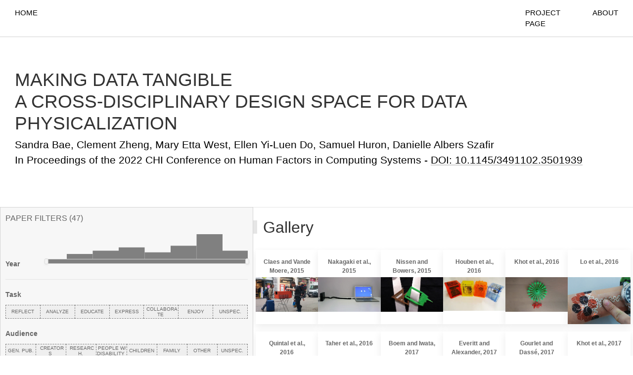

--- FILE ---
content_type: text/html; charset=utf-8
request_url: https://sandrabae.github.io/dataphys-gallery/
body_size: 937
content:
<!DOCTYPE html>
<html lang="en">

<head>
  <title>Making Data Tangible: A Cross-disciplinary Design Space for Data Physicalization</title>
  <link rel="stylesheet" href="https://cdn.jsdelivr.net/npm/uikit@3.5.5/dist/css/uikit.min.css" />
  <script src="https://cdn.jsdelivr.net/npm/uikit@3.5.5/dist/js/uikit.min.js"></script>
  <script src="https://cdn.jsdelivr.net/npm/uikit@3.5.5/dist/js/uikit-icons.min.js"></script>
  <script src="./libs/jquery-3.5.1.min.js" type="text/javascript"></script>
  <link href="./libs/noUiSlider-14.6.1/distribute/nouislider.css" rel="stylesheet">
  <script src="./libs/noUiSlider-14.6.1/distribute/nouislider.js"></script>
  <script src="./libs/wnumb-1.2.0/wNumb.min.js"></script>
  <link href="./style.css" rel="stylesheet">
</head>

<body>
  <header>
    <div id="logo-area" uk-grid>
      <div class="uk-width-4-5">
        <nav id="myleftmenu" class="uk-navbar-container" uk-navbar>
          <div class="uk-navbar-left">
            <ul class="uk-navbar-nav">
              <li><a href="./index.html">HOME</a></li>
            </ul>
          </div>
        </nav>
      </div>
      <div class="uk-width-1-5">
        <nav id="myleftmenu" class="uk-navbar-container" uk-navbar>
          <div class="uk-navbar-right">
            <ul class="uk-navbar-nav">
              <li><a href="../projects/data-phys-design.html" target="_blank">Project Page</a></li>
              <li><a href="./about.html">About</a></li>
            </ul>
          </div>
        </nav>
      </div>
  </header>

  <div id="info">
    <div id="title">
      <h1>Making Data Tangible<br>A Cross-disciplinary Design Space for Data Physicalization</h1>
      <p>Sandra Bae, Clement Zheng, Mary Etta West, Ellen Yi-Luen Do, Samuel Huron, Danielle Albers Szafir<br>
        In Proceedings of the 2022 CHI Conference on Human Factors in Computing Systems - <a href="https://dl.acm.org/doi/10.1145/3491102.3501939">DOI: 10.1145/3491102.3501939</a></p>
    </div>
  </div>
  <div id="page-container" class="full-viewport uk-grid-collapse" uk-grid>
    <div id="sidebar" class="uk-width-2-5">
      <div class="uk-margin-bottom"><span>PAPER FILTERS </span><span id="n-methods"></span></div>
      <div id="filter-controls"></div>
    </div>
    <div id="myvis" class="uk-width-3-5">
      <hr>
      <div id="gallery-container">
        <h2 class="uk-heading-bullet"><span>Gallery</span></h2>
        <div id="gallery-vis" class="uk-child-width-1-6 uk-grid-small uk-text-center" uk-grid></div>
      </div>
    </div>
  </div>

  <!-- This is the method display modal -->
  <div id="locomotion-modal" uk-modal>
    <div class="uk-modal-dialog uk-modal-body">
      <button class="uk-modal-close-default" type="button" uk-close></button>
      <div id="locomotion-modal-title" class="uk-modal-title uk-margin-bottom">
      </div>
      <div id="locomotion-media" class="uk-child-width-expand@s uk-text-center" uk-grid>
        <div uk-slider>
          <ul id="modal-figure-slider" class="uk-slider-items uk-child-width-1-1"></ul>
        </div>
      </div>
      <div id="locomotion-attributes" class="uk-child-width-expand@s"></div>
      <p class="uk-text-right">
        <button class="uk-button uk-button-default uk-modal-close" type="button">Done</button>
      </p>
    </div>
  </div>

  <script src="./libs/d3.min.js"></script>
  <script src="./formManager.js"></script>
  <script src="./filterManager.js"></script>
  <script src="./methodModal.js"></script>
  <script src="./gallery.js"></script>
  <script src="./main.js"></script>

</body>

</html>

--- FILE ---
content_type: text/css; charset=utf-8
request_url: https://sandrabae.github.io/dataphys-gallery/style.css
body_size: 836
content:
body {
  font-size: 16px;
  font-family: Helvetica Neue, Helvetica, sans-serif;
}

header {
  border-bottom: solid thin lightgrey;
  /* border-color: lightgrey; */
}

header #logo-area {
  /* background-color: #543984; */
  /* font-style: italic; */
  padding: 15px 15px 15px 15px;
}

header #logo-area a {
  color: black;
  font-size: 15px;
  /* font-weight: bold; */
}

header #logo-area button {
  color: white;
  font-weight: bold;
  float: right;
}

p {
  margin-top: 5px !important;
}

h4 {
  padding-left: 15px;
}

.no-margin {
  margin: 0 !important;
}

.center {
  display: block;
  margin-left: auto;
  margin-right: auto;
  width: 50%;
}

div#title {
  width: 91%;
  padding-left: 30px;
  padding-top: 65px;
  padding-bottom: 60px;
}

div#title h1 {
  font-family: "HelveticaNeue-Light", "Helvetica Neue Light", "Helvetica Neue",
    Helvetica, Arial, "Lucida Grande", sans-serif;
  text-transform: uppercase;
  font-size: 37px;
  margin-bottom: 0px;
}

div#title p {
  font-family: "HelveticaNeue-Light", "Helvetica Neue Light", "Helvetica Neue",
    Helvetica, Arial, "Lucida Grande", sans-serif;
  color: black;
  margin-top: 0px;
  font-size: 21px;
}

div#title a {
  text-decoration: underline;
  text-decoration-color: lightgrey;
  color: black;
}

div.block {
  display: flex;
  padding: 40px 0px;
}

div.block .left {
  width: 45%;
}

div.block .right {
  width: 55%;
}

div.block h3 {
  font-family: "HelveticaNeue-Light", "Helvetica Neue Light", "Helvetica Neue",
    Helvetica, Arial, "Lucida Grande", sans-serif !important;
  font-size: 18px;
}

div.block p {
  font-family: "HelveticaNeue-Light", "Helvetica Neue Light", "Helvetica Neue",
    Helvetica, Arial, "Lucida Grande", sans-serif !important;
}

div#aboutcontent {
  padding-top: 20px;
  padding-bottom: 50px;
}

div #gallery-vis {
  /* height: 90%; */
  overflow-x: hidden;
  overflow-y: scroll;
  padding: 5px 5px 5px 20px;
}

div #sidebar {
  border-style: solid;
  border-width: thin;
  border-color: lightgrey;
  padding: 10px;
  background: #f7f7f7;
  overflow-y: scroll;
  height: 700px;
}

div #gallery-container {
  overflow-y: scroll;
  height: 700px;
}

div .gallery-item-block {
  padding-left: 0px;
}

div #method-tooltip {
  height: 150px;
}

div .tooltip__card {
  height: 150px;
  border-width: thin;
  overflow-y: hidden;
}

div .tooltip__thumbnail {
  height: 130px;
}

div #citation {
  color: white;
  font-size: 11px;
}

div #myleftmenu {
  /* background-color: #543984; */
}

.filter-checkbox-label {
  font-size: 12px;
  text-transform: uppercase;
}

.filter-button-group button {
  font-size: 10px;
  border-style: dashed;
  border-width: thin;
  border-color: grey;
  text-align: center;
  padding: 0px;
}

.filter-button-group button.active {
  background: grey;
  color: white;
  border-style: solid;
}

.uk-grid+.uk-grid {
  margin-top: 10px;
}

img {
  width: 100%;
  overflow-y: hidden;
  display: block;
}

/* remove extra space below image */
img .event {
  width: 180px;
  overflow-y: hidden;
  display: block;
}

/* remove extra space below image */
div .gallery-item {
  height: 150px;
  border-width: thin;
  overflow-y: hidden;
}

.gallery-item__header {
  font-weight: bold;
  font-size: 12px;
  height: 25px;
}

.gallery-item__thumbnail {
  height: 125px;
}

div .filter-title {
  font-size: 14px;
  margin-top: auto;
  margin-bottom: auto;
  font-weight: bold;
}

div .filter .filter-multi-select {
  display: table-cell;
  vertical-align: middle;
}

div .filter-checkboxes {
  margin-top: 10px;
  margin-bottom: 15px;
}

line .v-divider .v-divider-dark {
  stroke: blue;
  stroke-width: 2;
}

#locomotion-media {
  margin-bottom: 5px;
}

.table-attr {
  text-transform: capitalize;
}

.table-title {
  font-weight: bold;
  margin-bottom: 5px;
}

div .input-title {
  font-size: 14px;
  margin-top: auto;
  margin-bottom: auto;
  font-weight: bold;
  text-transform: uppercase;
}

.attr-radiobox-label {
  font-size: 14px;
  text-transform: capitalize;
}

#form-submit-footer {
  display: flex;
  float: right;
}

#form-modal-title, #locomotion-modal-title {
  font-size: 20px;
}

#filter-grid-year {
  margin-top: 0px;
}

.filter-range-input {
  border-style: none;
  background-color: #f7f7f7;
}

.noUi-connect, .noUi-target {
  height: 10px;
}

.noUi-connect {
  background: grey;
}

.noUi-tooltip {
  font-size: 10px;
  display: none;
}

.noUi-active .noUi-tooltip {
  display: block;
}

.noUi-horizontal .noUi-handle {
  width: 8px;
  height: 12px;
  right: -4px;
  top: -2px;
}

.noUi-handle:before, .noUi-handle:after {
  content: "";
  display: none;
}

.uk-navbar-item, .uk-navbar-nav>li>a, .uk-navbar-toggle {
  min-height: 10px !important;
}

.uk-navbar-container:not(.uk-navbar-transparent) {
  background: white !important;
}

.uk-container {
  max-width: 100% !important;
  padding-left: 30px !important;
  padding-right: 30px !important;
}

--- FILE ---
content_type: application/javascript; charset=utf-8
request_url: https://sandrabae.github.io/dataphys-gallery/libs/noUiSlider-14.6.1/distribute/nouislider.js
body_size: 22222
content:
/*! nouislider - 14.6.1 - 8/17/2020 */
(function(factory) {
  if (typeof define === "function" && define.amd) {
    // AMD. Register as an anonymous module.
    define([], factory);
  } else if (typeof exports === "object") {
    // Node/CommonJS
    module.exports = factory();
  } else {
    // Browser globals
    window.noUiSlider = factory();
  }
})(function() {
  "use strict";

  var VERSION = "14.6.1";

  //region Helper Methods

  function isValidFormatter(entry) {
    return typeof entry === "object" && typeof entry.to === "function" && typeof entry.from === "function";
  }

  function removeElement(el) {
    el.parentElement.removeChild(el);
  }

  function isSet(value) {
    return value !== null && value !== undefined;
  }

  // Bindable version
  function preventDefault(e) {
    e.preventDefault();
  }

  // Removes duplicates from an array.
  function unique(array) {
    return array.filter(function(a) {
      return !this[a] ? (this[a] = true) : false;
    }, {});
  }

  // Round a value to the closest 'to'.
  function closest(value, to) {
    return Math.round(value / to) * to;
  }

  // Current position of an element relative to the document.
  function offset(elem, orientation) {
    var rect = elem.getBoundingClientRect();
    var doc = elem.ownerDocument;
    var docElem = doc.documentElement;
    var pageOffset = getPageOffset(doc);

    // getBoundingClientRect contains left scroll in Chrome on Android.
    // I haven't found a feature detection that proves this. Worst case
    // scenario on mis-match: the 'tap' feature on horizontal sliders breaks.
    if (/webkit.*Chrome.*Mobile/i.test(navigator.userAgent)) {
      pageOffset.x = 0;
    }

    return orientation ?
      rect.top + pageOffset.y - docElem.clientTop :
      rect.left + pageOffset.x - docElem.clientLeft;
  }

  // Checks whether a value is numerical.
  function isNumeric(a) {
    return typeof a === "number" && !isNaN(a) && isFinite(a);
  }

  // Sets a class and removes it after [duration] ms.
  function addClassFor(element, className, duration) {
    if (duration > 0) {
      addClass(element, className);
      setTimeout(function() {
        removeClass(element, className);
      }, duration);
    }
  }

  // Limits a value to 0 - 100
  function limit(a) {
    return Math.max(Math.min(a, 100), 0);
  }

  // Wraps a variable as an array, if it isn't one yet.
  // Note that an input array is returned by reference!
  function asArray(a) {
    return Array.isArray(a) ? a : [a];
  }

  // Counts decimals
  function countDecimals(numStr) {
    numStr = String(numStr);
    var pieces = numStr.split(".");
    return pieces.length > 1 ? pieces[1].length : 0;
  }

  // http://youmightnotneedjquery.com/#add_class
  function addClass(el, className) {
    if (el.classList && !/\s/.test(className)) {
      el.classList.add(className);
    } else {
      el.className += " " + className;
    }
  }

  // http://youmightnotneedjquery.com/#remove_class
  function removeClass(el, className) {
    if (el.classList && !/\s/.test(className)) {
      el.classList.remove(className);
    } else {
      el.className = el.className.replace(
        new RegExp("(^|\\b)" + className.split(" ").join("|") + "(\\b|$)", "gi"),
        " "
      );
    }
  }

  // https://plainjs.com/javascript/attributes/adding-removing-and-testing-for-classes-9/
  function hasClass(el, className) {
    return el.classList ?
      el.classList.contains(className) :
      new RegExp("\\b" + className + "\\b").test(el.className);
  }

  // https://developer.mozilla.org/en-US/docs/Web/API/Window/scrollY#Notes
  function getPageOffset(doc) {
    var supportPageOffset = window.pageXOffset !== undefined;
    var isCSS1Compat = (doc.compatMode || "") === "CSS1Compat";
    var x = supportPageOffset ?
      window.pageXOffset :
      isCSS1Compat ?
      doc.documentElement.scrollLeft :
      doc.body.scrollLeft;
    var y = supportPageOffset ?
      window.pageYOffset :
      isCSS1Compat ?
      doc.documentElement.scrollTop :
      doc.body.scrollTop;

    return {
      x: x,
      y: y
    };
  }

  // we provide a function to compute constants instead
  // of accessing window.* as soon as the module needs it
  // so that we do not compute anything if not needed
  function getActions() {
    // Determine the events to bind. IE11 implements pointerEvents without
    // a prefix, which breaks compatibility with the IE10 implementation.
    return window.navigator.pointerEnabled ?
      {
        start: "pointerdown",
        move: "pointermove",
        end: "pointerup"
      } :
      window.navigator.msPointerEnabled ?
      {
        start: "MSPointerDown",
        move: "MSPointerMove",
        end: "MSPointerUp"
      } :
      {
        start: "mousedown touchstart",
        move: "mousemove touchmove",
        end: "mouseup touchend"
      };
  }

  // https://github.com/WICG/EventListenerOptions/blob/gh-pages/explainer.md
  // Issue #785
  function getSupportsPassive() {
    var supportsPassive = false;

    /* eslint-disable */
    try {
      var opts = Object.defineProperty({}, "passive", {
        get: function() {
          supportsPassive = true;
        }
      });

      window.addEventListener("test", null, opts);
    } catch (e) {}
    /* eslint-enable */

    return supportsPassive;
  }

  function getSupportsTouchActionNone() {
    return window.CSS && CSS.supports && CSS.supports("touch-action", "none");
  }

  //endregion

  //region Range Calculation

  // Determine the size of a sub-range in relation to a full range.
  function subRangeRatio(pa, pb) {
    return 100 / (pb - pa);
  }

  // (percentage) How many percent is this value of this range?
  function fromPercentage(range, value, startRange) {
    return (value * 100) / (range[startRange + 1] - range[startRange]);
  }

  // (percentage) Where is this value on this range?
  function toPercentage(range, value) {
    return fromPercentage(range, range[0] < 0 ? value + Math.abs(range[0]) : value - range[0], 0);
  }

  // (value) How much is this percentage on this range?
  function isPercentage(range, value) {
    return (value * (range[1] - range[0])) / 100 + range[0];
  }

  function getJ(value, arr) {
    var j = 1;

    while (value >= arr[j]) {
      j += 1;
    }

    return j;
  }

  // (percentage) Input a value, find where, on a scale of 0-100, it applies.
  function toStepping(xVal, xPct, value) {
    if (value >= xVal.slice(-1)[0]) {
      return 100;
    }

    var j = getJ(value, xVal);
    var va = xVal[j - 1];
    var vb = xVal[j];
    var pa = xPct[j - 1];
    var pb = xPct[j];

    return pa + toPercentage([va, vb], value) / subRangeRatio(pa, pb);
  }

  // (value) Input a percentage, find where it is on the specified range.
  function fromStepping(xVal, xPct, value) {
    // There is no range group that fits 100
    if (value >= 100) {
      return xVal.slice(-1)[0];
    }

    var j = getJ(value, xPct);
    var va = xVal[j - 1];
    var vb = xVal[j];
    var pa = xPct[j - 1];
    var pb = xPct[j];

    return isPercentage([va, vb], (value - pa) * subRangeRatio(pa, pb));
  }

  // (percentage) Get the step that applies at a certain value.
  function getStep(xPct, xSteps, snap, value) {
    if (value === 100) {
      return value;
    }

    var j = getJ(value, xPct);
    var a = xPct[j - 1];
    var b = xPct[j];

    // If 'snap' is set, steps are used as fixed points on the slider.
    if (snap) {
      // Find the closest position, a or b.
      if (value - a > (b - a) / 2) {
        return b;
      }

      return a;
    }

    if (!xSteps[j - 1]) {
      return value;
    }

    return xPct[j - 1] + closest(value - xPct[j - 1], xSteps[j - 1]);
  }

  function handleEntryPoint(index, value, that) {
    var percentage;

    // Wrap numerical input in an array.
    if (typeof value === "number") {
      value = [value];
    }

    // Reject any invalid input, by testing whether value is an array.
    if (!Array.isArray(value)) {
      throw new Error("noUiSlider (" + VERSION + "): 'range' contains invalid value.");
    }

    // Covert min/max syntax to 0 and 100.
    if (index === "min") {
      percentage = 0;
    } else if (index === "max") {
      percentage = 100;
    } else {
      percentage = parseFloat(index);
    }

    // Check for correct input.
    if (!isNumeric(percentage) || !isNumeric(value[0])) {
      throw new Error("noUiSlider (" + VERSION + "): 'range' value isn't numeric.");
    }

    // Store values.
    that.xPct.push(percentage);
    that.xVal.push(value[0]);

    // NaN will evaluate to false too, but to keep
    // logging clear, set step explicitly. Make sure
    // not to override the 'step' setting with false.
    if (!percentage) {
      if (!isNaN(value[1])) {
        that.xSteps[0] = value[1];
      }
    } else {
      that.xSteps.push(isNaN(value[1]) ? false : value[1]);
    }

    that.xHighestCompleteStep.push(0);
  }

  function handleStepPoint(i, n, that) {
    // Ignore 'false' stepping.
    if (!n) {
      return;
    }

    // Step over zero-length ranges (#948);
    if (that.xVal[i] === that.xVal[i + 1]) {
      that.xSteps[i] = that.xHighestCompleteStep[i] = that.xVal[i];

      return;
    }

    // Factor to range ratio
    that.xSteps[i] =
      fromPercentage([that.xVal[i], that.xVal[i + 1]], n, 0) / subRangeRatio(that.xPct[i], that.xPct[i + 1]);

    var totalSteps = (that.xVal[i + 1] - that.xVal[i]) / that.xNumSteps[i];
    var highestStep = Math.ceil(Number(totalSteps.toFixed(3)) - 1);
    var step = that.xVal[i] + that.xNumSteps[i] * highestStep;

    that.xHighestCompleteStep[i] = step;
  }

  //endregion

  //region Spectrum

  function Spectrum(entry, snap, singleStep) {
    this.xPct = [];
    this.xVal = [];
    this.xSteps = [singleStep || false];
    this.xNumSteps = [false];
    this.xHighestCompleteStep = [];

    this.snap = snap;

    var index;
    var ordered = []; // [0, 'min'], [1, '50%'], [2, 'max']

    // Map the object keys to an array.
    for (index in entry) {
      if (entry.hasOwnProperty(index)) {
        ordered.push([entry[index], index]);
      }
    }

    // Sort all entries by value (numeric sort).
    if (ordered.length && typeof ordered[0][0] === "object") {
      ordered.sort(function(a, b) {
        return a[0][0] - b[0][0];
      });
    } else {
      ordered.sort(function(a, b) {
        return a[0] - b[0];
      });
    }

    // Convert all entries to subranges.
    for (index = 0; index < ordered.length; index++) {
      handleEntryPoint(ordered[index][1], ordered[index][0], this);
    }

    // Store the actual step values.
    // xSteps is sorted in the same order as xPct and xVal.
    this.xNumSteps = this.xSteps.slice(0);

    // Convert all numeric steps to the percentage of the subrange they represent.
    for (index = 0; index < this.xNumSteps.length; index++) {
      handleStepPoint(index, this.xNumSteps[index], this);
    }
  }

  Spectrum.prototype.getDistance = function(value) {
    var index;
    var distances = [];

    for (index = 0; index < this.xNumSteps.length - 1; index++) {
      // last "range" can't contain step size as it is purely an endpoint.
      var step = this.xNumSteps[index];

      if (step && (value / step) % 1 !== 0) {
        throw new Error(
          "noUiSlider (" +
          VERSION +
          "): 'limit', 'margin' and 'padding' of " +
          this.xPct[index] +
          "% range must be divisible by step."
        );
      }

      // Calculate percentual distance in current range of limit, margin or padding
      distances[index] = fromPercentage(this.xVal, value, index);
    }

    return distances;
  };

  // Calculate the percentual distance over the whole scale of ranges.
  // direction: 0 = backwards / 1 = forwards
  Spectrum.prototype.getAbsoluteDistance = function(value, distances, direction) {
    var xPct_index = 0;

    // Calculate range where to start calculation
    if (value < this.xPct[this.xPct.length - 1]) {
      while (value > this.xPct[xPct_index + 1]) {
        xPct_index++;
      }
    } else if (value === this.xPct[this.xPct.length - 1]) {
      xPct_index = this.xPct.length - 2;
    }

    // If looking backwards and the value is exactly at a range separator then look one range further
    if (!direction && value === this.xPct[xPct_index + 1]) {
      xPct_index++;
    }

    var start_factor;
    var rest_factor = 1;

    var rest_rel_distance = distances[xPct_index];

    var range_pct = 0;

    var rel_range_distance = 0;
    var abs_distance_counter = 0;
    var range_counter = 0;

    // Calculate what part of the start range the value is
    if (direction) {
      start_factor = (value - this.xPct[xPct_index]) / (this.xPct[xPct_index + 1] - this.xPct[xPct_index]);
    } else {
      start_factor = (this.xPct[xPct_index + 1] - value) / (this.xPct[xPct_index + 1] - this.xPct[xPct_index]);
    }

    // Do until the complete distance across ranges is calculated
    while (rest_rel_distance > 0) {
      // Calculate the percentage of total range
      range_pct = this.xPct[xPct_index + 1 + range_counter] - this.xPct[xPct_index + range_counter];

      // Detect if the margin, padding or limit is larger then the current range and calculate
      if (distances[xPct_index + range_counter] * rest_factor + 100 - start_factor * 100 > 100) {
        // If larger then take the percentual distance of the whole range
        rel_range_distance = range_pct * start_factor;
        // Rest factor of relative percentual distance still to be calculated
        rest_factor = (rest_rel_distance - 100 * start_factor) / distances[xPct_index + range_counter];
        // Set start factor to 1 as for next range it does not apply.
        start_factor = 1;
      } else {
        // If smaller or equal then take the percentual distance of the calculate percentual part of that range
        rel_range_distance = ((distances[xPct_index + range_counter] * range_pct) / 100) * rest_factor;
        // No rest left as the rest fits in current range
        rest_factor = 0;
      }

      if (direction) {
        abs_distance_counter = abs_distance_counter - rel_range_distance;
        // Limit range to first range when distance becomes outside of minimum range
        if (this.xPct.length + range_counter >= 1) {
          range_counter--;
        }
      } else {
        abs_distance_counter = abs_distance_counter + rel_range_distance;
        // Limit range to last range when distance becomes outside of maximum range
        if (this.xPct.length - range_counter >= 1) {
          range_counter++;
        }
      }

      // Rest of relative percentual distance still to be calculated
      rest_rel_distance = distances[xPct_index + range_counter] * rest_factor;
    }

    return value + abs_distance_counter;
  };

  Spectrum.prototype.toStepping = function(value) {
    value = toStepping(this.xVal, this.xPct, value);

    return value;
  };

  Spectrum.prototype.fromStepping = function(value) {
    return fromStepping(this.xVal, this.xPct, value);
  };

  Spectrum.prototype.getStep = function(value) {
    value = getStep(this.xPct, this.xSteps, this.snap, value);

    return value;
  };

  Spectrum.prototype.getDefaultStep = function(value, isDown, size) {
    var j = getJ(value, this.xPct);

    // When at the top or stepping down, look at the previous sub-range
    if (value === 100 || (isDown && value === this.xPct[j - 1])) {
      j = Math.max(j - 1, 1);
    }

    return (this.xVal[j] - this.xVal[j - 1]) / size;
  };

  Spectrum.prototype.getNearbySteps = function(value) {
    var j = getJ(value, this.xPct);

    return {
      stepBefore: {
        startValue: this.xVal[j - 2],
        step: this.xNumSteps[j - 2],
        highestStep: this.xHighestCompleteStep[j - 2]
      },
      thisStep: {
        startValue: this.xVal[j - 1],
        step: this.xNumSteps[j - 1],
        highestStep: this.xHighestCompleteStep[j - 1]
      },
      stepAfter: {
        startValue: this.xVal[j],
        step: this.xNumSteps[j],
        highestStep: this.xHighestCompleteStep[j]
      }
    };
  };

  Spectrum.prototype.countStepDecimals = function() {
    var stepDecimals = this.xNumSteps.map(countDecimals);
    return Math.max.apply(null, stepDecimals);
  };

  // Outside testing
  Spectrum.prototype.convert = function(value) {
    return this.getStep(this.toStepping(value));
  };

  //endregion

  //region Options

  /*	Every input option is tested and parsed. This'll prevent
      endless validation in internal methods. These tests are
      structured with an item for every option available. An
      option can be marked as required by setting the 'r' flag.
      The testing function is provided with three arguments:
          - The provided value for the option;
          - A reference to the options object;
          - The name for the option;

      The testing function returns false when an error is detected,
      or true when everything is OK. It can also modify the option
      object, to make sure all values can be correctly looped elsewhere. */

  //region Defaults

  var defaultFormatter = {
    to: function(value) {
      return value !== undefined && value.toFixed(2);
    },
    from: Number
  };

  var cssClasses = {
    target: "target",
    base: "base",
    origin: "origin",
    handle: "handle",
    handleLower: "handle-lower",
    handleUpper: "handle-upper",
    touchArea: "touch-area",
    horizontal: "horizontal",
    vertical: "vertical",
    background: "background",
    connect: "connect",
    connects: "connects",
    ltr: "ltr",
    rtl: "rtl",
    textDirectionLtr: "txt-dir-ltr",
    textDirectionRtl: "txt-dir-rtl",
    draggable: "draggable",
    drag: "state-drag",
    tap: "state-tap",
    active: "active",
    tooltip: "tooltip",
    pips: "pips",
    pipsHorizontal: "pips-horizontal",
    pipsVertical: "pips-vertical",
    marker: "marker",
    markerHorizontal: "marker-horizontal",
    markerVertical: "marker-vertical",
    markerNormal: "marker-normal",
    markerLarge: "marker-large",
    markerSub: "marker-sub",
    value: "value",
    valueHorizontal: "value-horizontal",
    valueVertical: "value-vertical",
    valueNormal: "value-normal",
    valueLarge: "value-large",
    valueSub: "value-sub"
  };

  //endregion

  function validateFormat(entry) {
    // Any object with a to and from method is supported.
    if (isValidFormatter(entry)) {
      return true;
    }

    throw new Error("noUiSlider (" + VERSION + "): 'format' requires 'to' and 'from' methods.");
  }

  function testStep(parsed, entry) {
    if (!isNumeric(entry)) {
      throw new Error("noUiSlider (" + VERSION + "): 'step' is not numeric.");
    }

    // The step option can still be used to set stepping
    // for linear sliders. Overwritten if set in 'range'.
    parsed.singleStep = entry;
  }

  function testKeyboardPageMultiplier(parsed, entry) {
    if (!isNumeric(entry)) {
      throw new Error("noUiSlider (" + VERSION + "): 'keyboardPageMultiplier' is not numeric.");
    }

    parsed.keyboardPageMultiplier = entry;
  }

  function testKeyboardDefaultStep(parsed, entry) {
    if (!isNumeric(entry)) {
      throw new Error("noUiSlider (" + VERSION + "): 'keyboardDefaultStep' is not numeric.");
    }

    parsed.keyboardDefaultStep = entry;
  }

  function testRange(parsed, entry) {
    // Filter incorrect input.
    if (typeof entry !== "object" || Array.isArray(entry)) {
      throw new Error("noUiSlider (" + VERSION + "): 'range' is not an object.");
    }

    // Catch missing start or end.
    if (entry.min === undefined || entry.max === undefined) {
      throw new Error("noUiSlider (" + VERSION + "): Missing 'min' or 'max' in 'range'.");
    }

    // Catch equal start or end.
    if (entry.min === entry.max) {
      throw new Error("noUiSlider (" + VERSION + "): 'range' 'min' and 'max' cannot be equal.");
    }

    parsed.spectrum = new Spectrum(entry, parsed.snap, parsed.singleStep);
  }

  function testStart(parsed, entry) {
    entry = asArray(entry);

    // Validate input. Values aren't tested, as the public .val method
    // will always provide a valid location.
    if (!Array.isArray(entry) || !entry.length) {
      throw new Error("noUiSlider (" + VERSION + "): 'start' option is incorrect.");
    }

    // Store the number of handles.
    parsed.handles = entry.length;

    // When the slider is initialized, the .val method will
    // be called with the start options.
    parsed.start = entry;
  }

  function testSnap(parsed, entry) {
    // Enforce 100% stepping within subranges.
    parsed.snap = entry;

    if (typeof entry !== "boolean") {
      throw new Error("noUiSlider (" + VERSION + "): 'snap' option must be a boolean.");
    }
  }

  function testAnimate(parsed, entry) {
    // Enforce 100% stepping within subranges.
    parsed.animate = entry;

    if (typeof entry !== "boolean") {
      throw new Error("noUiSlider (" + VERSION + "): 'animate' option must be a boolean.");
    }
  }

  function testAnimationDuration(parsed, entry) {
    parsed.animationDuration = entry;

    if (typeof entry !== "number") {
      throw new Error("noUiSlider (" + VERSION + "): 'animationDuration' option must be a number.");
    }
  }

  function testConnect(parsed, entry) {
    var connect = [false];
    var i;

    // Map legacy options
    if (entry === "lower") {
      entry = [true, false];
    } else if (entry === "upper") {
      entry = [false, true];
    }

    // Handle boolean options
    if (entry === true || entry === false) {
      for (i = 1; i < parsed.handles; i++) {
        connect.push(entry);
      }

      connect.push(false);
    }

    // Reject invalid input
    else if (!Array.isArray(entry) || !entry.length || entry.length !== parsed.handles + 1) {
      throw new Error("noUiSlider (" + VERSION + "): 'connect' option doesn't match handle count.");
    } else {
      connect = entry;
    }

    parsed.connect = connect;
  }

  function testOrientation(parsed, entry) {
    // Set orientation to an a numerical value for easy
    // array selection.
    switch (entry) {
      case "horizontal":
        parsed.ort = 0;
        break;
      case "vertical":
        parsed.ort = 1;
        break;
      default:
        throw new Error("noUiSlider (" + VERSION + "): 'orientation' option is invalid.");
    }
  }

  function testMargin(parsed, entry) {
    if (!isNumeric(entry)) {
      throw new Error("noUiSlider (" + VERSION + "): 'margin' option must be numeric.");
    }

    // Issue #582
    if (entry === 0) {
      return;
    }

    parsed.margin = parsed.spectrum.getDistance(entry);
  }

  function testLimit(parsed, entry) {
    if (!isNumeric(entry)) {
      throw new Error("noUiSlider (" + VERSION + "): 'limit' option must be numeric.");
    }

    parsed.limit = parsed.spectrum.getDistance(entry);

    if (!parsed.limit || parsed.handles < 2) {
      throw new Error(
        "noUiSlider (" +
        VERSION +
        "): 'limit' option is only supported on linear sliders with 2 or more handles."
      );
    }
  }

  function testPadding(parsed, entry) {
    var index;

    if (!isNumeric(entry) && !Array.isArray(entry)) {
      throw new Error(
        "noUiSlider (" + VERSION + "): 'padding' option must be numeric or array of exactly 2 numbers."
      );
    }

    if (Array.isArray(entry) && !(entry.length === 2 || isNumeric(entry[0]) || isNumeric(entry[1]))) {
      throw new Error(
        "noUiSlider (" + VERSION + "): 'padding' option must be numeric or array of exactly 2 numbers."
      );
    }

    if (entry === 0) {
      return;
    }

    if (!Array.isArray(entry)) {
      entry = [entry, entry];
    }

    // 'getDistance' returns false for invalid values.
    parsed.padding = [parsed.spectrum.getDistance(entry[0]), parsed.spectrum.getDistance(entry[1])];

    for (index = 0; index < parsed.spectrum.xNumSteps.length - 1; index++) {
      // last "range" can't contain step size as it is purely an endpoint.
      if (parsed.padding[0][index] < 0 || parsed.padding[1][index] < 0) {
        throw new Error("noUiSlider (" + VERSION + "): 'padding' option must be a positive number(s).");
      }
    }

    var totalPadding = entry[0] + entry[1];
    var firstValue = parsed.spectrum.xVal[0];
    var lastValue = parsed.spectrum.xVal[parsed.spectrum.xVal.length - 1];

    if (totalPadding / (lastValue - firstValue) > 1) {
      throw new Error("noUiSlider (" + VERSION + "): 'padding' option must not exceed 100% of the range.");
    }
  }

  function testDirection(parsed, entry) {
    // Set direction as a numerical value for easy parsing.
    // Invert connection for RTL sliders, so that the proper
    // handles get the connect/background classes.
    switch (entry) {
      case "ltr":
        parsed.dir = 0;
        break;
      case "rtl":
        parsed.dir = 1;
        break;
      default:
        throw new Error("noUiSlider (" + VERSION + "): 'direction' option was not recognized.");
    }
  }

  function testBehaviour(parsed, entry) {
    // Make sure the input is a string.
    if (typeof entry !== "string") {
      throw new Error("noUiSlider (" + VERSION + "): 'behaviour' must be a string containing options.");
    }

    // Check if the string contains any keywords.
    // None are required.
    var tap = entry.indexOf("tap") >= 0;
    var drag = entry.indexOf("drag") >= 0;
    var fixed = entry.indexOf("fixed") >= 0;
    var snap = entry.indexOf("snap") >= 0;
    var hover = entry.indexOf("hover") >= 0;
    var unconstrained = entry.indexOf("unconstrained") >= 0;

    if (fixed) {
      if (parsed.handles !== 2) {
        throw new Error("noUiSlider (" + VERSION + "): 'fixed' behaviour must be used with 2 handles");
      }

      // Use margin to enforce fixed state
      testMargin(parsed, parsed.start[1] - parsed.start[0]);
    }

    if (unconstrained && (parsed.margin || parsed.limit)) {
      throw new Error(
        "noUiSlider (" + VERSION + "): 'unconstrained' behaviour cannot be used with margin or limit"
      );
    }

    parsed.events = {
      tap: tap || snap,
      drag: drag,
      fixed: fixed,
      snap: snap,
      hover: hover,
      unconstrained: unconstrained
    };
  }

  function testTooltips(parsed, entry) {
    if (entry === false) {
      return;
    }

    if (entry === true) {
      parsed.tooltips = [];

      for (var i = 0; i < parsed.handles; i++) {
        parsed.tooltips.push(true);
      }
    } else {
      parsed.tooltips = asArray(entry);

      if (parsed.tooltips.length !== parsed.handles) {
        throw new Error("noUiSlider (" + VERSION + "): must pass a formatter for all handles.");
      }

      parsed.tooltips.forEach(function(formatter) {
        if (
          typeof formatter !== "boolean" &&
          (typeof formatter !== "object" || typeof formatter.to !== "function")
        ) {
          throw new Error("noUiSlider (" + VERSION + "): 'tooltips' must be passed a formatter or 'false'.");
        }
      });
    }
  }

  function testAriaFormat(parsed, entry) {
    parsed.ariaFormat = entry;
    validateFormat(entry);
  }

  function testFormat(parsed, entry) {
    parsed.format = entry;
    validateFormat(entry);
  }

  function testKeyboardSupport(parsed, entry) {
    parsed.keyboardSupport = entry;

    if (typeof entry !== "boolean") {
      throw new Error("noUiSlider (" + VERSION + "): 'keyboardSupport' option must be a boolean.");
    }
  }

  function testDocumentElement(parsed, entry) {
    // This is an advanced option. Passed values are used without validation.
    parsed.documentElement = entry;
  }

  function testCssPrefix(parsed, entry) {
    if (typeof entry !== "string" && entry !== false) {
      throw new Error("noUiSlider (" + VERSION + "): 'cssPrefix' must be a string or `false`.");
    }

    parsed.cssPrefix = entry;
  }

  function testCssClasses(parsed, entry) {
    if (typeof entry !== "object") {
      throw new Error("noUiSlider (" + VERSION + "): 'cssClasses' must be an object.");
    }

    if (typeof parsed.cssPrefix === "string") {
      parsed.cssClasses = {};

      for (var key in entry) {
        if (!entry.hasOwnProperty(key)) {
          continue;
        }

        parsed.cssClasses[key] = parsed.cssPrefix + entry[key];
      }
    } else {
      parsed.cssClasses = entry;
    }
  }

  // Test all developer settings and parse to assumption-safe values.
  function testOptions(options) {
    // To prove a fix for #537, freeze options here.
    // If the object is modified, an error will be thrown.
    // Object.freeze(options);

    var parsed = {
      margin: 0,
      limit: 0,
      padding: 0,
      animate: true,
      animationDuration: 300,
      ariaFormat: defaultFormatter,
      format: defaultFormatter
    };

    // Tests are executed in the order they are presented here.
    var tests = {
      step: {
        r: false,
        t: testStep
      },
      keyboardPageMultiplier: {
        r: false,
        t: testKeyboardPageMultiplier
      },
      keyboardDefaultStep: {
        r: false,
        t: testKeyboardDefaultStep
      },
      start: {
        r: true,
        t: testStart
      },
      connect: {
        r: true,
        t: testConnect
      },
      direction: {
        r: true,
        t: testDirection
      },
      snap: {
        r: false,
        t: testSnap
      },
      animate: {
        r: false,
        t: testAnimate
      },
      animationDuration: {
        r: false,
        t: testAnimationDuration
      },
      range: {
        r: true,
        t: testRange
      },
      orientation: {
        r: false,
        t: testOrientation
      },
      margin: {
        r: false,
        t: testMargin
      },
      limit: {
        r: false,
        t: testLimit
      },
      padding: {
        r: false,
        t: testPadding
      },
      behaviour: {
        r: true,
        t: testBehaviour
      },
      ariaFormat: {
        r: false,
        t: testAriaFormat
      },
      format: {
        r: false,
        t: testFormat
      },
      tooltips: {
        r: false,
        t: testTooltips
      },
      keyboardSupport: {
        r: true,
        t: testKeyboardSupport
      },
      documentElement: {
        r: false,
        t: testDocumentElement
      },
      cssPrefix: {
        r: true,
        t: testCssPrefix
      },
      cssClasses: {
        r: true,
        t: testCssClasses
      }
    };

    var defaults = {
      connect: false,
      direction: "ltr",
      behaviour: "tap",
      orientation: "horizontal",
      keyboardSupport: true,
      cssPrefix: "noUi-",
      cssClasses: cssClasses,
      keyboardPageMultiplier: 5,
      keyboardDefaultStep: 10
    };

    // AriaFormat defaults to regular format, if any.
    if (options.format && !options.ariaFormat) {
      options.ariaFormat = options.format;
    }

    // Run all options through a testing mechanism to ensure correct
    // input. It should be noted that options might get modified to
    // be handled properly. E.g. wrapping integers in arrays.
    Object.keys(tests).forEach(function(name) {
      // If the option isn't set, but it is required, throw an error.
      if (!isSet(options[name]) && defaults[name] === undefined) {
        if (tests[name].r) {
          throw new Error("noUiSlider (" + VERSION + "): '" + name + "' is required.");
        }

        return true;
      }

      tests[name].t(parsed, !isSet(options[name]) ? defaults[name] : options[name]);
    });

    // Forward pips options
    parsed.pips = options.pips;

    // All recent browsers accept unprefixed transform.
    // We need -ms- for IE9 and -webkit- for older Android;
    // Assume use of -webkit- if unprefixed and -ms- are not supported.
    // https://caniuse.com/#feat=transforms2d
    var d = document.createElement("div");
    var msPrefix = d.style.msTransform !== undefined;
    var noPrefix = d.style.transform !== undefined;

    parsed.transformRule = noPrefix ? "transform" : msPrefix ? "msTransform" : "webkitTransform";

    // Pips don't move, so we can place them using left/top.
    var styles = [
      ["left", "top"],
      ["right", "bottom"]
    ];

    parsed.style = styles[parsed.dir][parsed.ort];

    return parsed;
  }

  //endregion

  function scope(target, options, originalOptions) {
    var actions = getActions();
    var supportsTouchActionNone = getSupportsTouchActionNone();
    var supportsPassive = supportsTouchActionNone && getSupportsPassive();

    // All variables local to 'scope' are prefixed with 'scope_'

    // Slider DOM Nodes
    var scope_Target = target;
    var scope_Base;
    var scope_Handles;
    var scope_Connects;
    var scope_Pips;
    var scope_Tooltips;

    // Slider state values
    var scope_Spectrum = options.spectrum;
    var scope_Values = [];
    var scope_Locations = [];
    var scope_HandleNumbers = [];
    var scope_ActiveHandlesCount = 0;
    var scope_Events = {};

    // Exposed API
    var scope_Self;

    // Document Nodes
    var scope_Document = target.ownerDocument;
    var scope_DocumentElement = options.documentElement || scope_Document.documentElement;
    var scope_Body = scope_Document.body;

    // Pips constants
    var PIPS_NONE = -1;
    var PIPS_NO_VALUE = 0;
    var PIPS_LARGE_VALUE = 1;
    var PIPS_SMALL_VALUE = 2;

    // For horizontal sliders in standard ltr documents,
    // make .noUi-origin overflow to the left so the document doesn't scroll.
    var scope_DirOffset = scope_Document.dir === "rtl" || options.ort === 1 ? 0 : 100;

    // Creates a node, adds it to target, returns the new node.
    function addNodeTo(addTarget, className) {
      var div = scope_Document.createElement("div");

      if (className) {
        addClass(div, className);
      }

      addTarget.appendChild(div);

      return div;
    }

    // Append a origin to the base
    function addOrigin(base, handleNumber) {
      var origin = addNodeTo(base, options.cssClasses.origin);
      var handle = addNodeTo(origin, options.cssClasses.handle);

      addNodeTo(handle, options.cssClasses.touchArea);

      handle.setAttribute("data-handle", handleNumber);

      if (options.keyboardSupport) {
        // https://developer.mozilla.org/en-US/docs/Web/HTML/Global_attributes/tabindex
        // 0 = focusable and reachable
        handle.setAttribute("tabindex", "0");
        handle.addEventListener("keydown", function(event) {
          return eventKeydown(event, handleNumber);
        });
      }

      handle.setAttribute("role", "slider");
      handle.setAttribute("aria-orientation", options.ort ? "vertical" : "horizontal");

      if (handleNumber === 0) {
        addClass(handle, options.cssClasses.handleLower);
      } else if (handleNumber === options.handles - 1) {
        addClass(handle, options.cssClasses.handleUpper);
      }

      return origin;
    }

    // Insert nodes for connect elements
    function addConnect(base, add) {
      if (!add) {
        return false;
      }

      return addNodeTo(base, options.cssClasses.connect);
    }

    // Add handles to the slider base.
    function addElements(connectOptions, base) {
      var connectBase = addNodeTo(base, options.cssClasses.connects);

      scope_Handles = [];
      scope_Connects = [];

      scope_Connects.push(addConnect(connectBase, connectOptions[0]));

      // [::::O====O====O====]
      // connectOptions = [0, 1, 1, 1]

      for (var i = 0; i < options.handles; i++) {
        // Keep a list of all added handles.
        scope_Handles.push(addOrigin(base, i));
        scope_HandleNumbers[i] = i;
        scope_Connects.push(addConnect(connectBase, connectOptions[i + 1]));
      }
    }

    // Initialize a single slider.
    function addSlider(addTarget) {
      // Apply classes and data to the target.
      addClass(addTarget, options.cssClasses.target);

      if (options.dir === 0) {
        addClass(addTarget, options.cssClasses.ltr);
      } else {
        addClass(addTarget, options.cssClasses.rtl);
      }

      if (options.ort === 0) {
        addClass(addTarget, options.cssClasses.horizontal);
      } else {
        addClass(addTarget, options.cssClasses.vertical);
      }

      var textDirection = getComputedStyle(addTarget).direction;

      if (textDirection === "rtl") {
        addClass(addTarget, options.cssClasses.textDirectionRtl);
      } else {
        addClass(addTarget, options.cssClasses.textDirectionLtr);
      }

      return addNodeTo(addTarget, options.cssClasses.base);
    }

    function addTooltip(handle, handleNumber) {
      if (!options.tooltips[handleNumber]) {
        return false;
      }

      return addNodeTo(handle.firstChild, options.cssClasses.tooltip);
    }

    function isSliderDisabled() {
      return scope_Target.hasAttribute("disabled");
    }

    // Disable the slider dragging if any handle is disabled
    function isHandleDisabled(handleNumber) {
      var handleOrigin = scope_Handles[handleNumber];
      return handleOrigin.hasAttribute("disabled");
    }

    function removeTooltips() {
      if (scope_Tooltips) {
        removeEvent("update.tooltips");
        scope_Tooltips.forEach(function(tooltip) {
          if (tooltip) {
            removeElement(tooltip);
          }
        });
        scope_Tooltips = null;
      }
    }

    // The tooltips option is a shorthand for using the 'update' event.
    function tooltips() {
      removeTooltips();

      // Tooltips are added with options.tooltips in original order.
      scope_Tooltips = scope_Handles.map(addTooltip);

      bindEvent("update.tooltips", function(values, handleNumber, unencoded) {
        if (!scope_Tooltips[handleNumber]) {
          return;
        }

        var formattedValue = values[handleNumber];

        if (options.tooltips[handleNumber] !== true) {
          formattedValue = options.tooltips[handleNumber].to(unencoded[handleNumber]);
        }

        scope_Tooltips[handleNumber].innerHTML = formattedValue;
      });
    }

    function aria() {
      bindEvent("update", function(values, handleNumber, unencoded, tap, positions) {
        // Update Aria Values for all handles, as a change in one changes min and max values for the next.
        scope_HandleNumbers.forEach(function(index) {
          var handle = scope_Handles[index];

          var min = checkHandlePosition(scope_Locations, index, 0, true, true, true);
          var max = checkHandlePosition(scope_Locations, index, 100, true, true, true);

          var now = positions[index];

          // Formatted value for display
          var text = options.ariaFormat.to(unencoded[index]);

          // Map to slider range values
          min = scope_Spectrum.fromStepping(min).toFixed(1);
          max = scope_Spectrum.fromStepping(max).toFixed(1);
          now = scope_Spectrum.fromStepping(now).toFixed(1);

          handle.children[0].setAttribute("aria-valuemin", min);
          handle.children[0].setAttribute("aria-valuemax", max);
          handle.children[0].setAttribute("aria-valuenow", now);
          handle.children[0].setAttribute("aria-valuetext", text);
        });
      });
    }

    function getGroup(mode, values, stepped) {
      // Use the range.
      if (mode === "range" || mode === "steps") {
        return scope_Spectrum.xVal;
      }

      if (mode === "count") {
        if (values < 2) {
          throw new Error("noUiSlider (" + VERSION + "): 'values' (>= 2) required for mode 'count'.");
        }

        // Divide 0 - 100 in 'count' parts.
        var interval = values - 1;
        var spread = 100 / interval;

        values = [];

        // List these parts and have them handled as 'positions'.
        while (interval--) {
          values[interval] = interval * spread;
        }

        values.push(100);

        mode = "positions";
      }

      if (mode === "positions") {
        // Map all percentages to on-range values.
        return values.map(function(value) {
          return scope_Spectrum.fromStepping(stepped ? scope_Spectrum.getStep(value) : value);
        });
      }

      if (mode === "values") {
        // If the value must be stepped, it needs to be converted to a percentage first.
        if (stepped) {
          return values.map(function(value) {
            // Convert to percentage, apply step, return to value.
            return scope_Spectrum.fromStepping(scope_Spectrum.getStep(scope_Spectrum.toStepping(value)));
          });
        }

        // Otherwise, we can simply use the values.
        return values;
      }
    }

    function generateSpread(density, mode, group) {
      function safeIncrement(value, increment) {
        // Avoid floating point variance by dropping the smallest decimal places.
        return (value + increment).toFixed(7) / 1;
      }

      var indexes = {};
      var firstInRange = scope_Spectrum.xVal[0];
      var lastInRange = scope_Spectrum.xVal[scope_Spectrum.xVal.length - 1];
      var ignoreFirst = false;
      var ignoreLast = false;
      var prevPct = 0;

      // Create a copy of the group, sort it and filter away all duplicates.
      group = unique(
        group.slice().sort(function(a, b) {
          return a - b;
        })
      );

      // Make sure the range starts with the first element.
      if (group[0] !== firstInRange) {
        group.unshift(firstInRange);
        ignoreFirst = true;
      }

      // Likewise for the last one.
      if (group[group.length - 1] !== lastInRange) {
        group.push(lastInRange);
        ignoreLast = true;
      }

      group.forEach(function(current, index) {
        // Get the current step and the lower + upper positions.
        var step;
        var i;
        var q;
        var low = current;
        var high = group[index + 1];
        var newPct;
        var pctDifference;
        var pctPos;
        var type;
        var steps;
        var realSteps;
        var stepSize;
        var isSteps = mode === "steps";

        // When using 'steps' mode, use the provided steps.
        // Otherwise, we'll step on to the next subrange.
        if (isSteps) {
          step = scope_Spectrum.xNumSteps[index];
        }

        // Default to a 'full' step.
        if (!step) {
          step = high - low;
        }

        // Low can be 0, so test for false. Index 0 is already handled.
        if (low === false) {
          return;
        }

        // If high is undefined we are at the last subrange. Make sure it iterates once (#1088)
        if (high === undefined) {
          high = low;
        }

        // Make sure step isn't 0, which would cause an infinite loop (#654)
        step = Math.max(step, 0.0000001);

        // Find all steps in the subrange.
        for (i = low; i <= high; i = safeIncrement(i, step)) {
          // Get the percentage value for the current step,
          // calculate the size for the subrange.
          newPct = scope_Spectrum.toStepping(i);
          pctDifference = newPct - prevPct;

          steps = pctDifference / density;
          realSteps = Math.round(steps);

          // This ratio represents the amount of percentage-space a point indicates.
          // For a density 1 the points/percentage = 1. For density 2, that percentage needs to be re-divided.
          // Round the percentage offset to an even number, then divide by two
          // to spread the offset on both sides of the range.
          stepSize = pctDifference / realSteps;

          // Divide all points evenly, adding the correct number to this subrange.
          // Run up to <= so that 100% gets a point, event if ignoreLast is set.
          for (q = 1; q <= realSteps; q += 1) {
            // The ratio between the rounded value and the actual size might be ~1% off.
            // Correct the percentage offset by the number of points
            // per subrange. density = 1 will result in 100 points on the
            // full range, 2 for 50, 4 for 25, etc.
            pctPos = prevPct + q * stepSize;
            indexes[pctPos.toFixed(5)] = [scope_Spectrum.fromStepping(pctPos), 0];
          }

          // Determine the point type.
          type = group.indexOf(i) > -1 ? PIPS_LARGE_VALUE : isSteps ? PIPS_SMALL_VALUE : PIPS_NO_VALUE;

          // Enforce the 'ignoreFirst' option by overwriting the type for 0.
          if (!index && ignoreFirst && i !== high) {
            type = 0;
          }

          if (!(i === high && ignoreLast)) {
            // Mark the 'type' of this point. 0 = plain, 1 = real value, 2 = step value.
            indexes[newPct.toFixed(5)] = [i, type];
          }

          // Update the percentage count.
          prevPct = newPct;
        }
      });

      return indexes;
    }

    function addMarking(spread, filterFunc, formatter) {
      var element = scope_Document.createElement("div");

      var valueSizeClasses = [];
      valueSizeClasses[PIPS_NO_VALUE] = options.cssClasses.valueNormal;
      valueSizeClasses[PIPS_LARGE_VALUE] = options.cssClasses.valueLarge;
      valueSizeClasses[PIPS_SMALL_VALUE] = options.cssClasses.valueSub;

      var markerSizeClasses = [];
      markerSizeClasses[PIPS_NO_VALUE] = options.cssClasses.markerNormal;
      markerSizeClasses[PIPS_LARGE_VALUE] = options.cssClasses.markerLarge;
      markerSizeClasses[PIPS_SMALL_VALUE] = options.cssClasses.markerSub;

      var valueOrientationClasses = [options.cssClasses.valueHorizontal, options.cssClasses.valueVertical];
      var markerOrientationClasses = [options.cssClasses.markerHorizontal, options.cssClasses.markerVertical];

      addClass(element, options.cssClasses.pips);
      addClass(element, options.ort === 0 ? options.cssClasses.pipsHorizontal : options.cssClasses.pipsVertical);

      function getClasses(type, source) {
        var a = source === options.cssClasses.value;
        var orientationClasses = a ? valueOrientationClasses : markerOrientationClasses;
        var sizeClasses = a ? valueSizeClasses : markerSizeClasses;

        return source + " " + orientationClasses[options.ort] + " " + sizeClasses[type];
      }

      function addSpread(offset, value, type) {
        // Apply the filter function, if it is set.
        type = filterFunc ? filterFunc(value, type) : type;

        if (type === PIPS_NONE) {
          return;
        }

        // Add a marker for every point
        var node = addNodeTo(element, false);
        node.className = getClasses(type, options.cssClasses.marker);
        node.style[options.style] = offset + "%";

        // Values are only appended for points marked '1' or '2'.
        if (type > PIPS_NO_VALUE) {
          node = addNodeTo(element, false);
          node.className = getClasses(type, options.cssClasses.value);
          node.setAttribute("data-value", value);
          node.style[options.style] = offset + "%";
          node.innerHTML = formatter.to(value);
        }
      }

      // Append all points.
      Object.keys(spread).forEach(function(offset) {
        addSpread(offset, spread[offset][0], spread[offset][1]);
      });

      return element;
    }

    function removePips() {
      if (scope_Pips) {
        removeElement(scope_Pips);
        scope_Pips = null;
      }
    }

    function pips(grid) {
      // Fix #669
      removePips();

      var mode = grid.mode;
      var density = grid.density || 1;
      var filter = grid.filter || false;
      var values = grid.values || false;
      var stepped = grid.stepped || false;
      var group = getGroup(mode, values, stepped);
      var spread = generateSpread(density, mode, group);
      var format = grid.format || {
        to: Math.round
      };

      scope_Pips = scope_Target.appendChild(addMarking(spread, filter, format));

      return scope_Pips;
    }

    // Shorthand for base dimensions.
    function baseSize() {
      var rect = scope_Base.getBoundingClientRect();
      var alt = "offset" + ["Width", "Height"][options.ort];
      return options.ort === 0 ? rect.width || scope_Base[alt] : rect.height || scope_Base[alt];
    }

    // Handler for attaching events trough a proxy.
    function attachEvent(events, element, callback, data) {
      // This function can be used to 'filter' events to the slider.
      // element is a node, not a nodeList

      var method = function(e) {
        e = fixEvent(e, data.pageOffset, data.target || element);

        // fixEvent returns false if this event has a different target
        // when handling (multi-) touch events;
        if (!e) {
          return false;
        }

        // doNotReject is passed by all end events to make sure released touches
        // are not rejected, leaving the slider "stuck" to the cursor;
        if (isSliderDisabled() && !data.doNotReject) {
          return false;
        }

        // Stop if an active 'tap' transition is taking place.
        if (hasClass(scope_Target, options.cssClasses.tap) && !data.doNotReject) {
          return false;
        }

        // Ignore right or middle clicks on start #454
        if (events === actions.start && e.buttons !== undefined && e.buttons > 1) {
          return false;
        }

        // Ignore right or middle clicks on start #454
        if (data.hover && e.buttons) {
          return false;
        }

        // 'supportsPassive' is only true if a browser also supports touch-action: none in CSS.
        // iOS safari does not, so it doesn't get to benefit from passive scrolling. iOS does support
        // touch-action: manipulation, but that allows panning, which breaks
        // sliders after zooming/on non-responsive pages.
        // See: https://bugs.webkit.org/show_bug.cgi?id=133112
        if (!supportsPassive) {
          e.preventDefault();
        }

        e.calcPoint = e.points[options.ort];

        // Call the event handler with the event [ and additional data ].
        callback(e, data);
      };

      var methods = [];

      // Bind a closure on the target for every event type.
      events.split(" ").forEach(function(eventName) {
        element.addEventListener(eventName, method, supportsPassive ? {
          passive: true
        } : false);
        methods.push([eventName, method]);
      });

      return methods;
    }

    // Provide a clean event with standardized offset values.
    function fixEvent(e, pageOffset, eventTarget) {
      // Filter the event to register the type, which can be
      // touch, mouse or pointer. Offset changes need to be
      // made on an event specific basis.
      var touch = e.type.indexOf("touch") === 0;
      var mouse = e.type.indexOf("mouse") === 0;
      var pointer = e.type.indexOf("pointer") === 0;

      var x;
      var y;

      // IE10 implemented pointer events with a prefix;
      if (e.type.indexOf("MSPointer") === 0) {
        pointer = true;
      }

      // The only thing one handle should be concerned about is the touches that originated on top of it.
      if (touch) {
        // Returns true if a touch originated on the target.
        var isTouchOnTarget = function(checkTouch) {
          return (
            checkTouch.target === eventTarget ||
            eventTarget.contains(checkTouch.target) ||
            (checkTouch.target.shadowRoot && checkTouch.target.shadowRoot.contains(eventTarget))
          );
        };

        // In the case of touchstart events, we need to make sure there is still no more than one
        // touch on the target so we look amongst all touches.
        if (e.type === "touchstart") {
          var targetTouches = Array.prototype.filter.call(e.touches, isTouchOnTarget);

          // Do not support more than one touch per handle.
          if (targetTouches.length > 1) {
            return false;
          }

          x = targetTouches[0].pageX;
          y = targetTouches[0].pageY;
        } else {
          // In the other cases, find on changedTouches is enough.
          var targetTouch = Array.prototype.find.call(e.changedTouches, isTouchOnTarget);

          // Cancel if the target touch has not moved.
          if (!targetTouch) {
            return false;
          }

          x = targetTouch.pageX;
          y = targetTouch.pageY;
        }
      }

      pageOffset = pageOffset || getPageOffset(scope_Document);

      if (mouse || pointer) {
        x = e.clientX + pageOffset.x;
        y = e.clientY + pageOffset.y;
      }

      e.pageOffset = pageOffset;
      e.points = [x, y];
      e.cursor = mouse || pointer; // Fix #435

      return e;
    }

    // Translate a coordinate in the document to a percentage on the slider
    function calcPointToPercentage(calcPoint) {
      var location = calcPoint - offset(scope_Base, options.ort);
      var proposal = (location * 100) / baseSize();

      // Clamp proposal between 0% and 100%
      // Out-of-bound coordinates may occur when .noUi-base pseudo-elements
      // are used (e.g. contained handles feature)
      proposal = limit(proposal);

      return options.dir ? 100 - proposal : proposal;
    }

    // Find handle closest to a certain percentage on the slider
    function getClosestHandle(clickedPosition) {
      var smallestDifference = 100;
      var handleNumber = false;

      scope_Handles.forEach(function(handle, index) {
        // Disabled handles are ignored
        if (isHandleDisabled(index)) {
          return;
        }

        var handlePosition = scope_Locations[index];
        var differenceWithThisHandle = Math.abs(handlePosition - clickedPosition);

        // Initial state
        var clickAtEdge = differenceWithThisHandle === 100 && smallestDifference === 100;

        // Difference with this handle is smaller than the previously checked handle
        var isCloser = differenceWithThisHandle < smallestDifference;
        var isCloserAfter = differenceWithThisHandle <= smallestDifference && clickedPosition > handlePosition;

        if (isCloser || isCloserAfter || clickAtEdge) {
          handleNumber = index;
          smallestDifference = differenceWithThisHandle;
        }
      });

      return handleNumber;
    }

    // Fire 'end' when a mouse or pen leaves the document.
    function documentLeave(event, data) {
      if (event.type === "mouseout" && event.target.nodeName === "HTML" && event.relatedTarget === null) {
        eventEnd(event, data);
      }
    }

    // Handle movement on document for handle and range drag.
    function eventMove(event, data) {
      // Fix #498
      // Check value of .buttons in 'start' to work around a bug in IE10 mobile (data.buttonsProperty).
      // https://connect.microsoft.com/IE/feedback/details/927005/mobile-ie10-windows-phone-buttons-property-of-pointermove-event-always-zero
      // IE9 has .buttons and .which zero on mousemove.
      // Firefox breaks the spec MDN defines.
      if (navigator.appVersion.indexOf("MSIE 9") === -1 && event.buttons === 0 && data.buttonsProperty !== 0) {
        return eventEnd(event, data);
      }

      // Check if we are moving up or down
      var movement = (options.dir ? -1 : 1) * (event.calcPoint - data.startCalcPoint);

      // Convert the movement into a percentage of the slider width/height
      var proposal = (movement * 100) / data.baseSize;

      moveHandles(movement > 0, proposal, data.locations, data.handleNumbers);
    }

    // Unbind move events on document, call callbacks.
    function eventEnd(event, data) {
      // The handle is no longer active, so remove the class.
      if (data.handle) {
        removeClass(data.handle, options.cssClasses.active);
        scope_ActiveHandlesCount -= 1;
      }

      // Unbind the move and end events, which are added on 'start'.
      data.listeners.forEach(function(c) {
        scope_DocumentElement.removeEventListener(c[0], c[1]);
      });

      if (scope_ActiveHandlesCount === 0) {
        // Remove dragging class.
        removeClass(scope_Target, options.cssClasses.drag);
        setZindex();

        // Remove cursor styles and text-selection events bound to the body.
        if (event.cursor) {
          scope_Body.style.cursor = "";
          scope_Body.removeEventListener("selectstart", preventDefault);
        }
      }

      data.handleNumbers.forEach(function(handleNumber) {
        fireEvent("change", handleNumber);
        fireEvent("set", handleNumber);
        fireEvent("end", handleNumber);
      });
    }

    // Bind move events on document.
    function eventStart(event, data) {
      // Ignore event if any handle is disabled
      if (data.handleNumbers.some(isHandleDisabled)) {
        return false;
      }

      var handle;

      if (data.handleNumbers.length === 1) {
        var handleOrigin = scope_Handles[data.handleNumbers[0]];

        handle = handleOrigin.children[0];
        scope_ActiveHandlesCount += 1;

        // Mark the handle as 'active' so it can be styled.
        addClass(handle, options.cssClasses.active);
      }

      // A drag should never propagate up to the 'tap' event.
      event.stopPropagation();

      // Record the event listeners.
      var listeners = [];

      // Attach the move and end events.
      var moveEvent = attachEvent(actions.move, scope_DocumentElement, eventMove, {
        // The event target has changed so we need to propagate the original one so that we keep
        // relying on it to extract target touches.
        target: event.target,
        handle: handle,
        listeners: listeners,
        startCalcPoint: event.calcPoint,
        baseSize: baseSize(),
        pageOffset: event.pageOffset,
        handleNumbers: data.handleNumbers,
        buttonsProperty: event.buttons,
        locations: scope_Locations.slice()
      });

      var endEvent = attachEvent(actions.end, scope_DocumentElement, eventEnd, {
        target: event.target,
        handle: handle,
        listeners: listeners,
        doNotReject: true,
        handleNumbers: data.handleNumbers
      });

      var outEvent = attachEvent("mouseout", scope_DocumentElement, documentLeave, {
        target: event.target,
        handle: handle,
        listeners: listeners,
        doNotReject: true,
        handleNumbers: data.handleNumbers
      });

      // We want to make sure we pushed the listeners in the listener list rather than creating
      // a new one as it has already been passed to the event handlers.
      listeners.push.apply(listeners, moveEvent.concat(endEvent, outEvent));

      // Text selection isn't an issue on touch devices,
      // so adding cursor styles can be skipped.
      if (event.cursor) {
        // Prevent the 'I' cursor and extend the range-drag cursor.
        scope_Body.style.cursor = getComputedStyle(event.target).cursor;

        // Mark the target with a dragging state.
        if (scope_Handles.length > 1) {
          addClass(scope_Target, options.cssClasses.drag);
        }

        // Prevent text selection when dragging the handles.
        // In noUiSlider <= 9.2.0, this was handled by calling preventDefault on mouse/touch start/move,
        // which is scroll blocking. The selectstart event is supported by FireFox starting from version 52,
        // meaning the only holdout is iOS Safari. This doesn't matter: text selection isn't triggered there.
        // The 'cursor' flag is false.
        // See: http://caniuse.com/#search=selectstart
        scope_Body.addEventListener("selectstart", preventDefault, false);
      }

      data.handleNumbers.forEach(function(handleNumber) {
        fireEvent("start", handleNumber);
      });
    }

    // Move closest handle to tapped location.
    function eventTap(event) {
      // Erroneous events seem to be passed in occasionally on iOS/iPadOS after user finishes interacting with
      // the slider. They appear to be of type MouseEvent, yet they don't have usual properties set. Ignore tap
      // events that have no touches or buttons associated with them.
      if (!event.buttons && !event.touches) {
        return false;
      }

      // The tap event shouldn't propagate up
      event.stopPropagation();

      var proposal = calcPointToPercentage(event.calcPoint);
      var handleNumber = getClosestHandle(proposal);

      // Tackle the case that all handles are 'disabled'.
      if (handleNumber === false) {
        return false;
      }

      // Flag the slider as it is now in a transitional state.
      // Transition takes a configurable amount of ms (default 300). Re-enable the slider after that.
      if (!options.events.snap) {
        addClassFor(scope_Target, options.cssClasses.tap, options.animationDuration);
      }

      setHandle(handleNumber, proposal, true, true);

      setZindex();

      fireEvent("slide", handleNumber, true);
      fireEvent("update", handleNumber, true);
      fireEvent("change", handleNumber, true);
      fireEvent("set", handleNumber, true);

      if (options.events.snap) {
        eventStart(event, {
          handleNumbers: [handleNumber]
        });
      }
    }

    // Fires a 'hover' event for a hovered mouse/pen position.
    function eventHover(event) {
      // var proposal = calcPointToPercentage(event.calcPoint);
      //
      // var to = scope_Spectrum.getStep(proposal);
      // var value = scope_Spectrum.fromStepping(to);
      //
      // Object.keys(scope_Events).forEach(function(targetEvent) {
      //     if ("hover" === targetEvent.split(".")[0]) {
      //         scope_Events[targetEvent].forEach(function(callback) {
      //             callback.call(scope_Self, value);
      //         });
      //     }
      // });
    }

    // Handles keydown on focused handles
    // Don't move the document when pressing arrow keys on focused handles
    function eventKeydown(event, handleNumber) {
      if (isSliderDisabled() || isHandleDisabled(handleNumber)) {
        return false;
      }

      var horizontalKeys = ["Left", "Right"];
      var verticalKeys = ["Down", "Up"];
      var largeStepKeys = ["PageDown", "PageUp"];
      var edgeKeys = ["Home", "End"];

      if (options.dir && !options.ort) {
        // On an right-to-left slider, the left and right keys act inverted
        horizontalKeys.reverse();
      } else if (options.ort && !options.dir) {
        // On a top-to-bottom slider, the up and down keys act inverted
        verticalKeys.reverse();
        largeStepKeys.reverse();
      }

      // Strip "Arrow" for IE compatibility. https://developer.mozilla.org/en-US/docs/Web/API/KeyboardEvent/key
      var key = event.key.replace("Arrow", "");

      var isLargeDown = key === largeStepKeys[0];
      var isLargeUp = key === largeStepKeys[1];
      var isDown = key === verticalKeys[0] || key === horizontalKeys[0] || isLargeDown;
      var isUp = key === verticalKeys[1] || key === horizontalKeys[1] || isLargeUp;
      var isMin = key === edgeKeys[0];
      var isMax = key === edgeKeys[1];

      if (!isDown && !isUp && !isMin && !isMax) {
        return true;
      }

      event.preventDefault();

      var to;

      if (isUp || isDown) {
        var multiplier = options.keyboardPageMultiplier;
        var direction = isDown ? 0 : 1;
        var steps = getNextStepsForHandle(handleNumber);
        var step = steps[direction];

        // At the edge of a slider, do nothing
        if (step === null) {
          return false;
        }

        // No step set, use the default of 10% of the sub-range
        if (step === false) {
          step = scope_Spectrum.getDefaultStep(
            scope_Locations[handleNumber],
            isDown,
            options.keyboardDefaultStep
          );
        }

        if (isLargeUp || isLargeDown) {
          step *= multiplier;
        }

        // Step over zero-length ranges (#948);
        step = Math.max(step, 0.0000001);

        // Decrement for down steps
        step = (isDown ? -1 : 1) * step;

        to = scope_Values[handleNumber] + step;
      } else if (isMax) {
        // End key
        to = options.spectrum.xVal[options.spectrum.xVal.length - 1];
      } else {
        // Home key
        to = options.spectrum.xVal[0];
      }

      setHandle(handleNumber, scope_Spectrum.toStepping(to), true, true);

      fireEvent("slide", handleNumber);
      fireEvent("update", handleNumber);
      fireEvent("change", handleNumber);
      fireEvent("set", handleNumber);

      return false;
    }

    // Attach events to several slider parts.
    function bindSliderEvents(behaviour) {
      // Attach the standard drag event to the handles.
      if (!behaviour.fixed) {
        scope_Handles.forEach(function(handle, index) {
          // These events are only bound to the visual handle
          // element, not the 'real' origin element.
          attachEvent(actions.start, handle.children[0], eventStart, {
            handleNumbers: [index]
          });
        });
      }

      // Attach the tap event to the slider base.
      if (behaviour.tap) {
        attachEvent(actions.start, scope_Base, eventTap, {});
      }

      // Fire hover events
      if (behaviour.hover) {
        attachEvent(actions.move, scope_Base, eventHover, {
          hover: true
        });
      }

      // Make the range draggable.
      if (behaviour.drag) {
        scope_Connects.forEach(function(connect, index) {
          if (connect === false || index === 0 || index === scope_Connects.length - 1) {
            return;
          }

          var handleBefore = scope_Handles[index - 1];
          var handleAfter = scope_Handles[index];
          var eventHolders = [connect];

          addClass(connect, options.cssClasses.draggable);

          // When the range is fixed, the entire range can
          // be dragged by the handles. The handle in the first
          // origin will propagate the start event upward,
          // but it needs to be bound manually on the other.
          if (behaviour.fixed) {
            eventHolders.push(handleBefore.children[0]);
            eventHolders.push(handleAfter.children[0]);
          }

          eventHolders.forEach(function(eventHolder) {
            attachEvent(actions.start, eventHolder, eventStart, {
              handles: [handleBefore, handleAfter],
              handleNumbers: [index - 1, index]
            });
          });
        });
      }
    }

    // Attach an event to this slider, possibly including a namespace
    function bindEvent(namespacedEvent, callback) {
      scope_Events[namespacedEvent] = scope_Events[namespacedEvent] || [];
      scope_Events[namespacedEvent].push(callback);

      // If the event bound is 'update,' fire it immediately for all handles.
      if (namespacedEvent.split(".")[0] === "update") {
        scope_Handles.forEach(function(a, index) {
          fireEvent("update", index);
        });
      }
    }

    // Undo attachment of event
    function removeEvent(namespacedEvent) {
      var event = namespacedEvent && namespacedEvent.split(".")[0];
      var namespace = event && namespacedEvent.substring(event.length);

      Object.keys(scope_Events).forEach(function(bind) {
        var tEvent = bind.split(".")[0];
        var tNamespace = bind.substring(tEvent.length);

        if ((!event || event === tEvent) && (!namespace || namespace === tNamespace)) {
          delete scope_Events[bind];
        }
      });
    }

    // External event handling
    function fireEvent(eventName, handleNumber, tap) {
      Object.keys(scope_Events).forEach(function(targetEvent) {
        var eventType = targetEvent.split(".")[0];

        if (eventName === eventType) {
          scope_Events[targetEvent].forEach(function(callback) {
            callback.call(
              // Use the slider public API as the scope ('this')
              scope_Self,
              // Return values as array, so arg_1[arg_2] is always valid.
              scope_Values.map(options.format.to),
              // Handle index, 0 or 1
              handleNumber,
              // Un-formatted slider values
              scope_Values.slice(),
              // Event is fired by tap, true or false
              tap || false,
              // Left offset of the handle, in relation to the slider
              scope_Locations.slice(),
              // add the slider public API to an accessible parameter when this is unavailable
              scope_Self
            );
          });
        }
      });
    }

    // Split out the handle positioning logic so the Move event can use it, too
    function checkHandlePosition(reference, handleNumber, to, lookBackward, lookForward, getValue) {
      var distance;

      // For sliders with multiple handles, limit movement to the other handle.
      // Apply the margin option by adding it to the handle positions.
      if (scope_Handles.length > 1 && !options.events.unconstrained) {
        if (lookBackward && handleNumber > 0) {
          distance = scope_Spectrum.getAbsoluteDistance(reference[handleNumber - 1], options.margin, 0);
          to = Math.max(to, distance);
        }

        if (lookForward && handleNumber < scope_Handles.length - 1) {
          distance = scope_Spectrum.getAbsoluteDistance(reference[handleNumber + 1], options.margin, 1);
          to = Math.min(to, distance);
        }
      }

      // The limit option has the opposite effect, limiting handles to a
      // maximum distance from another. Limit must be > 0, as otherwise
      // handles would be unmovable.
      if (scope_Handles.length > 1 && options.limit) {
        if (lookBackward && handleNumber > 0) {
          distance = scope_Spectrum.getAbsoluteDistance(reference[handleNumber - 1], options.limit, 0);
          to = Math.min(to, distance);
        }

        if (lookForward && handleNumber < scope_Handles.length - 1) {
          distance = scope_Spectrum.getAbsoluteDistance(reference[handleNumber + 1], options.limit, 1);
          to = Math.max(to, distance);
        }
      }

      // The padding option keeps the handles a certain distance from the
      // edges of the slider. Padding must be > 0.
      if (options.padding) {
        if (handleNumber === 0) {
          distance = scope_Spectrum.getAbsoluteDistance(0, options.padding[0], 0);
          to = Math.max(to, distance);
        }

        if (handleNumber === scope_Handles.length - 1) {
          distance = scope_Spectrum.getAbsoluteDistance(100, options.padding[1], 1);
          to = Math.min(to, distance);
        }
      }

      to = scope_Spectrum.getStep(to);

      // Limit percentage to the 0 - 100 range
      to = limit(to);

      // Return false if handle can't move
      if (to === reference[handleNumber] && !getValue) {
        return false;
      }

      return to;
    }

    // Uses slider orientation to create CSS rules. a = base value;
    function inRuleOrder(v, a) {
      var o = options.ort;
      return (o ? a : v) + ", " + (o ? v : a);
    }

    // Moves handle(s) by a percentage
    // (bool, % to move, [% where handle started, ...], [index in scope_Handles, ...])
    function moveHandles(upward, proposal, locations, handleNumbers) {
      var proposals = locations.slice();

      var b = [!upward, upward];
      var f = [upward, !upward];

      // Copy handleNumbers so we don't change the dataset
      handleNumbers = handleNumbers.slice();

      // Check to see which handle is 'leading'.
      // If that one can't move the second can't either.
      if (upward) {
        handleNumbers.reverse();
      }

      // Step 1: get the maximum percentage that any of the handles can move
      if (handleNumbers.length > 1) {
        handleNumbers.forEach(function(handleNumber, o) {
          var to = checkHandlePosition(
            proposals,
            handleNumber,
            proposals[handleNumber] + proposal,
            b[o],
            f[o],
            false
          );

          // Stop if one of the handles can't move.
          if (to === false) {
            proposal = 0;
          } else {
            proposal = to - proposals[handleNumber];
            proposals[handleNumber] = to;
          }
        });
      }

      // If using one handle, check backward AND forward
      else {
        b = f = [true];
      }

      var state = false;

      // Step 2: Try to set the handles with the found percentage
      handleNumbers.forEach(function(handleNumber, o) {
        state = setHandle(handleNumber, locations[handleNumber] + proposal, b[o], f[o]) || state;
      });

      // Step 3: If a handle moved, fire events
      if (state) {
        handleNumbers.forEach(function(handleNumber) {
          fireEvent("update", handleNumber);
          fireEvent("slide", handleNumber);
        });
      }
    }

    // Takes a base value and an offset. This offset is used for the connect bar size.
    // In the initial design for this feature, the origin element was 1% wide.
    // Unfortunately, a rounding bug in Chrome makes it impossible to implement this feature
    // in this manner: https://bugs.chromium.org/p/chromium/issues/detail?id=798223
    function transformDirection(a, b) {
      return options.dir ? 100 - a - b : a;
    }

    // Updates scope_Locations and scope_Values, updates visual state
    function updateHandlePosition(handleNumber, to) {
      // Update locations.
      scope_Locations[handleNumber] = to;

      // Convert the value to the slider stepping/range.
      scope_Values[handleNumber] = scope_Spectrum.fromStepping(to);

      var translation = 10 * (transformDirection(to, 0) - scope_DirOffset);
      var translateRule = "translate(" + inRuleOrder(translation + "%", "0") + ")";

      scope_Handles[handleNumber].style[options.transformRule] = translateRule;

      updateConnect(handleNumber);
      updateConnect(handleNumber + 1);
    }

    // Handles before the slider middle are stacked later = higher,
    // Handles after the middle later is lower
    // [[7] [8] .......... | .......... [5] [4]
    function setZindex() {
      scope_HandleNumbers.forEach(function(handleNumber) {
        var dir = scope_Locations[handleNumber] > 50 ? -1 : 1;
        var zIndex = 3 + (scope_Handles.length + dir * handleNumber);
        scope_Handles[handleNumber].style.zIndex = zIndex;
      });
    }

    // Test suggested values and apply margin, step.
    function setHandle(handleNumber, to, lookBackward, lookForward) {
      to = checkHandlePosition(scope_Locations, handleNumber, to, lookBackward, lookForward, false);

      if (to === false) {
        return false;
      }

      updateHandlePosition(handleNumber, to);

      return true;
    }

    // Updates style attribute for connect nodes
    function updateConnect(index) {
      // Skip connects set to false
      if (!scope_Connects[index]) {
        return;
      }

      var l = 0;
      var h = 100;

      if (index !== 0) {
        l = scope_Locations[index - 1];
      }

      if (index !== scope_Connects.length - 1) {
        h = scope_Locations[index];
      }

      // We use two rules:
      // 'translate' to change the left/top offset;
      // 'scale' to change the width of the element;
      // As the element has a width of 100%, a translation of 100% is equal to 100% of the parent (.noUi-base)
      var connectWidth = h - l;
      var translateRule = "translate(" + inRuleOrder(transformDirection(l, connectWidth) + "%", "0") + ")";
      var scaleRule = "scale(" + inRuleOrder(connectWidth / 100, "1") + ")";

      scope_Connects[index].style[options.transformRule] = translateRule + " " + scaleRule;
    }

    // Parses value passed to .set method. Returns current value if not parse-able.
    function resolveToValue(to, handleNumber) {
      // Setting with null indicates an 'ignore'.
      // Inputting 'false' is invalid.
      if (to === null || to === false || to === undefined) {
        return scope_Locations[handleNumber];
      }

      // If a formatted number was passed, attempt to decode it.
      if (typeof to === "number") {
        to = String(to);
      }

      to = options.format.from(to);
      to = scope_Spectrum.toStepping(to);

      // If parsing the number failed, use the current value.
      if (to === false || isNaN(to)) {
        return scope_Locations[handleNumber];
      }

      return to;
    }

    // Set the slider value.
    function valueSet(input, fireSetEvent) {
      var values = asArray(input);
      var isInit = scope_Locations[0] === undefined;

      // Event fires by default
      fireSetEvent = fireSetEvent === undefined ? true : !!fireSetEvent;

      // Animation is optional.
      // Make sure the initial values were set before using animated placement.
      if (options.animate && !isInit) {
        addClassFor(scope_Target, options.cssClasses.tap, options.animationDuration);
      }

      // First pass, without lookAhead but with lookBackward. Values are set from left to right.
      scope_HandleNumbers.forEach(function(handleNumber) {
        setHandle(handleNumber, resolveToValue(values[handleNumber], handleNumber), true, false);
      });

      var i = scope_HandleNumbers.length === 1 ? 0 : 1;

      // Secondary passes. Now that all base values are set, apply constraints.
      // Iterate all handles to ensure constraints are applied for the entire slider (Issue #1009)
      for (; i < scope_HandleNumbers.length; ++i) {
        scope_HandleNumbers.forEach(function(handleNumber) {
          setHandle(handleNumber, scope_Locations[handleNumber], true, true);
        });
      }

      setZindex();

      scope_HandleNumbers.forEach(function(handleNumber) {
        fireEvent("update", handleNumber);

        // Fire the event only for handles that received a new value, as per #579
        if (values[handleNumber] !== null && fireSetEvent) {
          fireEvent("set", handleNumber);
        }
      });
    }

    // Reset slider to initial values
    function valueReset(fireSetEvent) {
      valueSet(options.start, fireSetEvent);
    }

    // Set value for a single handle
    function valueSetHandle(handleNumber, value, fireSetEvent) {
      // Ensure numeric input
      handleNumber = Number(handleNumber);

      if (!(handleNumber >= 0 && handleNumber < scope_HandleNumbers.length)) {
        throw new Error("noUiSlider (" + VERSION + "): invalid handle number, got: " + handleNumber);
      }

      // Look both backward and forward, since we don't want this handle to "push" other handles (#960);
      setHandle(handleNumber, resolveToValue(value, handleNumber), true, true);

      fireEvent("update", handleNumber);

      if (fireSetEvent) {
        fireEvent("set", handleNumber);
      }
    }

    // Get the slider value.
    function valueGet() {
      var values = scope_Values.map(options.format.to);

      // If only one handle is used, return a single value.
      if (values.length === 1) {
        return values[0];
      }

      return values;
    }

    // Removes classes from the root and empties it.
    function destroy() {
      for (var key in options.cssClasses) {
        if (!options.cssClasses.hasOwnProperty(key)) {
          continue;
        }
        removeClass(scope_Target, options.cssClasses[key]);
      }

      while (scope_Target.firstChild) {
        scope_Target.removeChild(scope_Target.firstChild);
      }

      delete scope_Target.noUiSlider;
    }

    function getNextStepsForHandle(handleNumber) {
      var location = scope_Locations[handleNumber];
      var nearbySteps = scope_Spectrum.getNearbySteps(location);
      var value = scope_Values[handleNumber];
      var increment = nearbySteps.thisStep.step;
      var decrement = null;

      // If snapped, directly use defined step value
      if (options.snap) {
        return [
          value - nearbySteps.stepBefore.startValue || null,
          nearbySteps.stepAfter.startValue - value || null
        ];
      }

      // If the next value in this step moves into the next step,
      // the increment is the start of the next step - the current value
      if (increment !== false) {
        if (value + increment > nearbySteps.stepAfter.startValue) {
          increment = nearbySteps.stepAfter.startValue - value;
        }
      }

      // If the value is beyond the starting point
      if (value > nearbySteps.thisStep.startValue) {
        decrement = nearbySteps.thisStep.step;
      } else if (nearbySteps.stepBefore.step === false) {
        decrement = false;
      }

      // If a handle is at the start of a step, it always steps back into the previous step first
      else {
        decrement = value - nearbySteps.stepBefore.highestStep;
      }

      // Now, if at the slider edges, there is no in/decrement
      if (location === 100) {
        increment = null;
      } else if (location === 0) {
        decrement = null;
      }

      // As per #391, the comparison for the decrement step can have some rounding issues.
      var stepDecimals = scope_Spectrum.countStepDecimals();

      // Round per #391
      if (increment !== null && increment !== false) {
        increment = Number(increment.toFixed(stepDecimals));
      }

      if (decrement !== null && decrement !== false) {
        decrement = Number(decrement.toFixed(stepDecimals));
      }

      return [decrement, increment];
    }

    // Get the current step size for the slider.
    function getNextSteps() {
      return scope_HandleNumbers.map(getNextStepsForHandle);
    }

    // Updateable: margin, limit, padding, step, range, animate, snap
    function updateOptions(optionsToUpdate, fireSetEvent) {
      // Spectrum is created using the range, snap, direction and step options.
      // 'snap' and 'step' can be updated.
      // If 'snap' and 'step' are not passed, they should remain unchanged.
      var v = valueGet();

      var updateAble = [
        "margin",
        "limit",
        "padding",
        "range",
        "animate",
        "snap",
        "step",
        "format",
        "pips",
        "tooltips"
      ];

      // Only change options that we're actually passed to update.
      updateAble.forEach(function(name) {
        // Check for undefined. null removes the value.
        if (optionsToUpdate[name] !== undefined) {
          originalOptions[name] = optionsToUpdate[name];
        }
      });

      var newOptions = testOptions(originalOptions);

      // Load new options into the slider state
      updateAble.forEach(function(name) {
        if (optionsToUpdate[name] !== undefined) {
          options[name] = newOptions[name];
        }
      });

      scope_Spectrum = newOptions.spectrum;

      // Limit, margin and padding depend on the spectrum but are stored outside of it. (#677)
      options.margin = newOptions.margin;
      options.limit = newOptions.limit;
      options.padding = newOptions.padding;

      // Update pips, removes existing.
      if (options.pips) {
        pips(options.pips);
      } else {
        removePips();
      }

      // Update tooltips, removes existing.
      if (options.tooltips) {
        tooltips();
      } else {
        removeTooltips();
      }

      // Invalidate the current positioning so valueSet forces an update.
      scope_Locations = [];
      valueSet(optionsToUpdate.start || v, fireSetEvent);
    }

    // Initialization steps
    function setupSlider() {
      // Create the base element, initialize HTML and set classes.
      // Add handles and connect elements.
      scope_Base = addSlider(scope_Target);

      addElements(options.connect, scope_Base);

      // Attach user events.
      bindSliderEvents(options.events);

      // Use the public value method to set the start values.
      valueSet(options.start);

      if (options.pips) {
        pips(options.pips);
      }

      if (options.tooltips) {
        tooltips();
      }

      aria();
    }

    setupSlider();

    // noinspection JSUnusedGlobalSymbols
    scope_Self = {
      destroy: destroy,
      steps: getNextSteps,
      on: bindEvent,
      off: removeEvent,
      get: valueGet,
      set: valueSet,
      setHandle: valueSetHandle,
      reset: valueReset,
      // Exposed for unit testing, don't use this in your application.
      __moveHandles: function(a, b, c) {
        moveHandles(a, b, scope_Locations, c);
      },
      options: originalOptions, // Issue #600, #678
      updateOptions: updateOptions,
      target: scope_Target, // Issue #597
      removePips: removePips,
      removeTooltips: removeTooltips,
      getTooltips: function() {
        return scope_Tooltips;
      },
      getOrigins: function() {
        return scope_Handles;
      },
      pips: pips // Issue #594
    };

    return scope_Self;
  }

  // Run the standard initializer
  function initialize(target, originalOptions) {
    if (!target || !target.nodeName) {
      throw new Error("noUiSlider (" + VERSION + "): create requires a single element, got: " + target);
    }

    // Throw an error if the slider was already initialized.
    if (target.noUiSlider) {
      throw new Error("noUiSlider (" + VERSION + "): Slider was already initialized.");
    }

    // Test the options and create the slider environment;
    var options = testOptions(originalOptions, target);
    var api = scope(target, options, originalOptions);

    target.noUiSlider = api;

    return api;
  }

  // Use an object instead of a function for future expandability;
  return {
    // Exposed for unit testing, don't use this in your application.
    __spectrum: Spectrum,
    version: VERSION,
    // A reference to the default classes, allows global changes.
    // Use the cssClasses option for changes to one slider.
    cssClasses: cssClasses,
    create: initialize
  };
});

--- FILE ---
content_type: application/javascript; charset=utf-8
request_url: https://sandrabae.github.io/dataphys-gallery/gallery.js
body_size: 180
content:
Gallery = function(_parentElement, _data, _attrConfig) {
  this.data = _data;
  this.attrConfig = _attrConfig;

  this.settings = {
    parentElement: _parentElement,
  }

  this.initVis();
}


Gallery.prototype.initVis = function() {
  var vis = this;

  vis.wrangleDataAndUpdate();
}

Gallery.prototype.wrangleDataAndUpdate = function() {
  var vis = this;
  vis.data.nodes = vis.data.nodes.sort((a, b) => (a.group < b.group) ? -1 : ((a.group > b.group) ? 1 : 0));
  vis.updateVis();

}

Gallery.prototype.updateVis = function() {
  var vis = this;

  vis.my_galleryitems = d3.select("#" + vis.settings.parentElement).selectAll(".gallery-item-block")
    .data(vis.data.nodes);

  vis.my_galleryitems.exit().remove();

  var galleryItem_enter = vis.my_galleryitems.enter().append("div")
    .attr("class", "gallery-item-block uk-height-small");

  galleryItem_enter.merge(vis.my_galleryitems)
    .html(function(d) {
      var methodThumbnail = '<div class="uk-cover-containerx gallery-item__thumbnail"><img src="./images/' + d.figure + '" alt=""></div>';

      return '<div class="gallery-item uk-card uk-card-default uk-card-small uk-height-small" data-method="' + d.id + '" data-method-id="' + d.id + '" id="g-item' + d.number + '">' +
        '<div class="gallery-item__header uk-padding-small">' + d.id + '</div>' +
        methodThumbnail +
        '</div>';
    })
    .on('mouseover', function(d) {
      d3.select("#g-item" + d.number).style('border-style', 'solid').style('border-width', 'thin').style('border-color', 'grey');
    })
    .on('mouseout', function(d) {
      d3.select("#g-item" + d.number).style('border-style', 'none');
    })
    .on('click', function(d) {
      showLocomotionModal(d.id, d, vis.attrConfig)
    });
}

--- FILE ---
content_type: application/javascript; charset=utf-8
request_url: https://sandrabae.github.io/dataphys-gallery/methodModal.js
body_size: 284
content:
function showLocomotionModal(locomotionId, locomotionData, attrConfig) {

  UIkit.modal("#locomotion-modal").show();
  $("#locomotion-modal-title").text(locomotionId)

  var attribute_groups = d3.nest()
    .key(function(d) {
      return d.parent;
    })
    .entries(attrConfig.attributes);
  console.log(attribute_groups)

  $("#modal-figure-slider").html(generateFigureSlider(locomotionData))
  $("#locomotion-attributes").html(generateAttributeTable(locomotionData, attribute_groups))
}


function generateFigureSlider(method) {
  return '<li><img src="./images/' + method.figure + '" alt=""></li>';
}

function generateAttributeTable(locomotionData, attribute_groups) {
  result = "";
  attribute_groups.forEach(function(attribute_group, index) {
    result_inner = "";
    attributeList = attribute_group.values.filter(function(d) {
      return d.display
    });
    attributeList.forEach(function(attribute, index) {
      attr_title = attribute["title"];
      attr_value = locomotionData[attribute.key] ? locomotionData[attribute.key] : "-";
      if ((attr_title == "Video" || attr_title == "citation") && attr_value.includes("http"))
        result_inner += '<div class="table-attr uk-width-1-4"><span>' + attr_title + ': </span></div><div class="uk-width-3-4"><a href="' + attr_value + '" target="_blank">' + attr_value + '</a></div>';
      else
        result_inner += '<div class="table-attr uk-width-1-4"><span>' + attr_title + ': </span></div><div class="uk-width-3-4"><span>' + attr_value + '</span></div>';
    });
    result += '<div class="table-title">' + attribute_group.key.toUpperCase() + '</div><div class="uk-grid-collapse" uk-grid>' + result_inner + '</div><hr>';

  });

  return result;

}

--- FILE ---
content_type: application/javascript; charset=utf-8
request_url: https://sandrabae.github.io/dataphys-gallery/formManager.js
body_size: 1338
content:
FormManager = function(_config, _parent, _data) {
  this.attributes = _config.attributes;
  this.data = _data;

  this.settings = {
    parentElement: _parent,
    margin: {
      top: 5,
      right: 10,
      bottom: 0,
      left: 10
    },
    attributeTitleWidth: 240,
    rowHeight: 25,
    rowParentHeight: 25,
    rowParentBottom: 25,
    height: 0
  }

  this.initForm();
}


FormManager.prototype.initForm = function() {
  var manager = this;

  manager.nestedAttrs = d3.nest()
    .key(function(d) {
      return d.parent;
    })
    .entries(manager.attributes);

  $("#" + manager.settings.parentElement).empty();

  manager.nestedAttrs.forEach(function(attrGroup) {

    // Append new accordion child element for each filter group
    $("#" + manager.settings.parentElement).append('<div id="form-' + attrGroup.key + '"></div><hr>');

    attrGroup.values.forEach(function(attrElem) {
      switch (attrElem.type) {
        case "textbox":
          manager.createText(attrElem, attrGroup.key, 'textbox');
          break;
        case "textarea":
          manager.createText(attrElem, attrGroup.key, 'textbox-area');
          break;
        case "multi_select":
          manager.createRadioGroup(attrElem, attrGroup.key);
          break;
        case "checkbox":
          manager.createRadioGroup(attrElem, attrGroup.key);
          break;
        default:
          console.log("do nothing");
      }
    });
  });
}

FormManager.prototype.createText = function(attrElem, attrGroup, type) {
  var textResult;
  if (type == 'textbox') {
    textResult = '<div class="attr-textbox" data-input="form-' + attrElem.key + '" uk-grid><div class="input-title uk-width-1-4">' + attrElem.title + '</div><input class="uk-input uk-width-3-4" type="text"></input></div>';
  } else if (type == 'textbox-area') {
    textResult = '<div class="attr-textbox" data-input="form-' + attrElem.key + '" uk-grid><div class="input-title uk-width-1-4">' + attrElem.title + '</div><textarea class="uk-textarea uk-width-3-4" rows="4"></textarea></div>';
  }

  $('[id="form-' + attrGroup + '"]').append(textResult);

}

FormManager.prototype.createRadioGroup = function(attrElem, attrGroup) {
  var manager = this;
  var radioboxDomain = [];


  if (attrElem.values) {
    radioboxDomain = attrElem.values; //HS: this could be problematic if value and key are not the same
  } else {
    radioboxkeys = manager.data.nodes.map(d => d[attrElem.key]);
    radioboxkeys = [].concat.apply([], radioboxkeys);
    radioboxkeys = [...new Set(radioboxkeys)].sort();
    radioboxkeys.forEach(function(radiokey, index) {
      radioboxDomain.push({
        "title": radiokey,
        "value": radiokey
      });
    });
  }

  var radioboxes = "",
    radioResult;

  radioboxDomain = radioboxDomain.filter(function(d) {
    return d != null;
  });

  radioboxDomain.forEach(function(attrValue, index) {
    radioboxes += '<div><label class="attr-radiobox-label"><input class="uk-radio" name="' + attrElem.key + '" value="' + attrValue.value + '" type="radio"> <span>' + attrValue.value + '</span></label></div>';
  });

  numValues = radioboxDomain.length + 1;
  w1 = 'uk-width-1-5' //'uk-width-1-'+numValues;
  w2 = 'uk-width-4-5' //'uk-width-'+numValues-1+'-'+numValues;
  radioResult = '<div class="attr-radioboxes uk-margin" data-input="form-' + attrElem.key + '" uk-grid><div class="input-title ' + w1 + '">' + attrElem.title + '</div><div class="uk-grid-small ' + w2 + '" uk-grid>' + radioboxes + '</div></div>';

  $('[id="form-' + attrGroup + '"]').append(radioResult);
}


FormManager.prototype.createSimilaritySearch = function(attrElem, attrGroup) {
  //create the field
  manager = this;
  var searchBoxResult = '<div class="attr-textbox" data-input="form-' + attrElem.key + '" uk-grid><div class="input-title uk-width-1-4">' + attrElem.title + '</div><div class="uk-width-3-4"><input id="similarity-textbox" class="uk-input" type="search"></input>';
  searchBoxResult += '<div id="search-results-container"><div id="search-results-msg"></div><ul id="search-results"></ul></div></div></div>'
  $('[id="form-' + attrGroup + '"]').append(searchBoxResult);

  /** Add the search functionality **/
  //Listen to search query
  $("#similarity-textbox").on('keyup change', function() {
    var searchStr = this.value;
    startIdx = searchStr.lastIndexOf(",") > 0 ? searchStr.lastIndexOf(",") + 1 : 0;
    searchStr = searchStr.substr(startIdx);

    if (searchStr.length <= 1) {
      $("#search-results-container").fadeOut();
      return;
    }

    allMethods = manager.data.nodes; //.map(d => d.id);

    var results = allMethods.filter(function(d) {
      return d.id.toLowerCase().startsWith(searchStr.toLowerCase())
    });

    $("#search-results").empty();

    results.forEach(function(d) {
      var resultItem = '<span class="search-result" data-method="' + d.id + '"><a class="search-result-title">' + d.id + '</a>';
      // resultItem += d.id;

      $("#search-results").append("<li>" + resultItem + "</li>")
    });

    if (results.length == 0)
      $("#search-results-msg").text("There are no records that match your search.");
    else
      $("#search-results-msg").text("");

    $("#search-results-container").fadeIn();
  }); //end of click keyup change event

  //Hide dropdown (search results) when user clicks outside
  $(document).mouseup(function(e) {
    var searchResults = $("#search-results-container");

    // If the target of the click isn't the container nor a descendant of the container
    if (!searchResults.is(e.target) && searchResults.has(e.target).length === 0 && !searchField.is(e.target))
      searchResults.hide();
  });

  //enable click functionality for found items
  $("#search-results").on("click", ".search-result-title", function() {
    var newMethod = this.innerText;
    currentMethods = currentText.substr(0, currentText.lastIndexOf(",") + 1);
  })
}

--- FILE ---
content_type: application/javascript; charset=utf-8
request_url: https://sandrabae.github.io/dataphys-gallery/filterManager.js
body_size: 1959
content:
FilterManager = function(_defaultConfig, _data) {
  this.filters = _defaultConfig.attributes;
  this.data = _data;
  this.settings = {
    contextHeight: 50,
    margin: {
      left: 0,
      right: 0,
      top: 0,
      bottom: 0
    },
    padding: {
      left: 0,
      right: 5
    }
  };

  this.activeFilters = [];

  this.updateFilters();
}

FilterManager.prototype.updateFilters = function() {
  var manager = this;

  manager.filters = manager.filters.filter(function(d) {
    return d.filter == true;
  });

  manager.nestedFilters = d3.nest()
    .key(function(d) {
      return d.parent;
    })
    .entries(manager.filters);

  $("#filter-controls").empty();

  manager.nestedFilters.forEach(function(filterGroup) {

    // Append new accordion child element for each filter group
    $("#filter-controls").append('<div id="' + filterGroup.key + '"></div><hr>');

    filterGroup.values.forEach(function(filterElem) {
      switch (filterElem.type) {
        case "range_slider":
          manager.createRangeSlider(filterElem, filterGroup.key);
          break;
        case "multi_select":
          manager.createMultiSelect(filterElem, filterGroup.key);
          break;
        case "checkbox":
          manager.createCheckboxFilter(filterElem, filterGroup.key);
          break;
        default:
          console.log("do nothing");
      }
    });
  });
}

FilterManager.prototype.createMultiSelect = function(filterElem, filterGroup) {
  var manager = this;

  var multiSelectButtons = "";

  filterElem.values.forEach(function(filterOptions) {
    var activeClass = filterOptions.checked ? "active" : "";
    multiSelectButtons += '<button class="uk-button uk-button-small uk-width-1-1 ' + activeClass + '" data-value="' + filterOptions.value + '" style="line-height: 1.1; padding-top: 2px; padding-bottom: 2px;  word-break: break-all;"><span style="margin: 3px;">' + filterOptions.title + '</span></button>';
  });

  var titleWidth = filterElem.customWidth ? filterElem.customWidth.title : "uk-width-1-1";
  var uiWidth = filterElem.customWidth ? filterElem.customWidth.ui : "uk-width-3-6";
  var customizeMargins = "";
  var filterTitle = filterElem.title;
  var valueMatching = filterElem.valueMatching ? 'data-matching="' + filterElem.valueMatching + '"' : "";

  console.log(filterElem.values.length);
  // var filterResult = '<div class="filter filter-multi-select" uk-grid>\
  //   <div class="' + titleWidth + ' filter-title uk-margin-right">' + filterTitle + '</div>\
  //   <div class="' + uiWidth + ' uk-button-group filter-button-group uk-child-width-1-' + filterElem.values.length + ' ' + customizeMargins + ' " uk-grid-collapse uk-grid data-filter="' + filterElem.key + '" ' + valueMatching + '>' + multiSelectButtons + '</div>\
  // </div>';
  var filterResult = '<div class="filter filter-multi-select" uk-grid>\
    <div class="' + titleWidth + ' filter-title uk-margin-small-right">' + filterTitle + '</div>\
    <div class="' + uiWidth + ' uk-button-group uk-width-1-1 filter-button-group uk-margin-small' + customizeMargins + ' " uk-grid-collapse data-filter="' +
    filterElem.key + '" ' + valueMatching + '>' + multiSelectButtons + '</div>\
  </div>';

  $('[id="' + filterGroup + '"]').append(filterResult);
}

FilterManager.prototype.createCheckboxFilter = function(filterElem, filterGroup) {
  var manager = this;

  var checkboxFilterDomain = manager.data.nodes.map(d => d[filterElem.key]);
  checkboxFilterDomain = [].concat.apply([], checkboxFilterDomain);
  checkboxFilterDomain = [...new Set(checkboxFilterDomain)].sort();

  var checkboxes = "";

  var elementsPerColumn = checkboxFilterDomain.length / 2;

  checkboxFilterDomain = checkboxFilterDomain.filter(function(d) {
    return d != null;
  });

  checkboxFilterDomain.forEach(function(filterValue, index) {
    checkboxes += '<div><label class="filter-checkbox-label"><input class="uk-checkbox checkbox-small" value="' + filterValue + '" type="checkbox" checked> <span>' + filterValue + '</span></label></div>';
  });

  var filterResult = '<div class="filter filter-checkboxes filter-checkboxes-full" data-filter="' + filterElem.key + '"><div class="filter-title">' + filterElem.title + '</div><div class="uk-grid-small" uk-grid>' + checkboxes + '</div></div>';

  $('[id="' + filterGroup + '"]').append(filterResult);
}

FilterManager.prototype.createRangeSlider = function(filterElem, filterGroup) {
  var manager = this;


  methodsWYear = manager.data.nodes.filter(function(d) {
    return true;
  })

  if (filterElem.key == "year")
    manager.createFrequencyPlot(filterElem, filterGroup, methodsWYear);

  var rangeSliderDomain = d3.extent(methodsWYear, function(d) {
    return parseInt(d[filterElem.key])
  });

  var titleWidth = filterElem.customWidth ? filterElem.customWidth.title : "uk-width-1-6";
  var uiWidth = filterElem.customWidth ? filterElem.customWidth.ui : "uk-width-5-6";

  var filterResult = '<div id="filter-grid-' + filterElem.title.toLowerCase() + '" class="filter filter-range uk-grid-collapse" uk-grid>\
      <div class="' + titleWidth + ' filter-title">' + filterElem.title + '</div>' +
    '<div class="' + uiWidth + '">' +
    '<div class="uk-width-expand" id="range-slider-' + filterElem.key + '"></div>' +
    '</div>\
    </div>';

  $('[id="' + filterGroup + '"]').append(filterResult);

  var sliderContainer = document.getElementById("range-slider-" + filterElem.key);

  var slider = noUiSlider.create(sliderContainer, {
    start: rangeSliderDomain,
    behaviour: 'drag-tap',
    connect: true,
    tooltips: true,
    step: 1,
    range: {
      'min': rangeSliderDomain[0],
      'max': rangeSliderDomain[1]
    },
    format: wNumb({
      decimals: 0
    })
  });

  slider.on('update', function(values, handle) {
    $(sliderContainer).closest(".filter").find(".filter-range-input-min").val(parseInt(values[0]));
    $(sliderContainer).closest(".filter").find(".filter-range-input-max").val(parseInt(values[1]));
  });
  slider.on('end', function(values, handle) {
    if (values[0] == rangeSliderDomain[0] && rangeSliderDomain[1] == parseInt(values[1])) {
      fM.removeActiveFilter(filterElem.key);
    } else {
      fM.addActiveFilter(filterElem.key, [parseInt(values[0]), parseInt(values[1])]);
    }
    updateViews();
  });
}

FilterManager.prototype.createFrequencyPlot = function(filterElem, filterGroup, data) {
  manager = this;
  var divResult = '<div class="histogram uk-grid-collapse" uk-grid>\
      <div class="uk-width-1-4 filter-title"></div>\
      <div class="uk-width-3-4" id="year-histogram"></div>\
      </div>';
  $('[id="' + filterGroup + '"]').append(divResult);

  var parentElem = 'year-histogram';

  var width = document.getElementById(parentElem).clientWidth - manager.settings.margin.left - manager.settings.margin.right;

  manager.svgContainer = d3.select("#" + parentElem).append("svg")
    .attr("width", width)
    .attr("height", manager.settings.contextHeight + manager.settings.margin.top + manager.settings.margin.bottom);
  manager.scent = manager.svgContainer.append("g").attr("class", "scent")
    .attr("transform",
      "translate(" + manager.settings.margin.left + "," + manager.settings.margin.top + ")");



  var histogramDomain = d3.extent(data, function(d) {
    return parseInt(d[filterElem.key])
  });
  numTicks = histogramDomain[1] - histogramDomain[0];

  var x = d3.scaleLinear()
    .domain([histogramDomain[0], histogramDomain[1] + 1])
    .range([0, width]);
  manager.histogram = d3.histogram()
    .value(function(d) {
      return d[filterElem.key];
    })
    .domain(x.domain()) // then the domain of the graphic
    .thresholds(x.ticks(numTicks)); // then the numbers of bins

  var bins = manager.histogram(data);
  var y = d3.scaleLinear()
    .range([manager.settings.contextHeight, 0]);
  y.domain([0, d3.max(bins, function(d) {
    return d.length;
  })]); // d3.hist has to be called before the Y axis obviously

  // append the bar rectangles to the svg element
  manager.scent.selectAll("rect")
    .data(bins)
    .enter()
    .append("rect")
    .attr("x", 1)
    .attr("transform", function(d) {
      return "translate(" + x(d.x0) + "," + y(d.length) + ")";
    })
    .attr("width", function(d) {
      return x(d.x1) - x(d.x0);
    })
    .attr("height", function(d) {
      return manager.settings.contextHeight - y(d.length);
    })
    .style("fill", "grey");
}


FilterManager.prototype.addActiveFilter = function(activeFilterKey, selectedFilterValues) {
  var manager = this;

  for (let filterElem of manager.filters) {
    if (filterElem.key == activeFilterKey) {
      filterElem.active = true;
      filterElem.selectedValues = selectedFilterValues;
      manager.activeFilters = selectedFilterValues;
      break;
    }
  }
}

FilterManager.prototype.removeActiveFilter = function(oldFilterKey) {
  var manager = this;

  for (let filterElem of manager.filters) {
    if (filterElem.key == oldFilterKey) {
      filterElem.active = false;
      manager.activeFilters.pop(filterElem.selectedValues)
      filterElem.selectedValues = null;
      break;
    }
  }
}

--- FILE ---
content_type: application/javascript; charset=utf-8
request_url: https://sandrabae.github.io/dataphys-gallery/main.js
body_size: 1031
content:
//variables and default settings
var originalData_nodes, originalData_links, originalData_attribute_groups, mydata, defaultAttrConfig;
var galleryVis, fM, formM;
var defaultConfig = {};
// read data
Promise.all([
  d3.json("./data/dataset2.json"),
  d3.json("./data/filterConfig.json")
]).then(function(files) {
  data = files[0];
  defaultAttrConfig = files[1];

  originalData_nodes = data.nodes;
  originalData_links = data.links;
  mydata = data;

  //initialize filtermanger
  fM = new FilterManager(defaultAttrConfig, mydata);

  //initialize views
  $("#n-methods").text("(" + data.nodes.length + ")");
  galleryVis = new Gallery("gallery-vis", mydata, defaultAttrConfig);

  updateViews()
});

function filterNodes() {
  nodes = originalData_nodes;
  links = originalData_links;

  nodes = nodes.filter(function(d) {
    // console.log(d);
    var decision = true;
    fM.filters
      .filter(function(d) {
        return d.active;
      })
      .forEach(function(activeFilter) {
        switch (activeFilter.valueMatching) {
          // Check if at least 1 value overlaps between two arrays
          case "arrayIntersection":
            break;
          case "range":
            if (d[activeFilter.key] < activeFilter.selectedValues[0] || d[activeFilter.key] > activeFilter.selectedValues[1])
              decision = false;
            if (d[activeFilter.key] == "")
              decision = true;
            break;
          default:
            // determine if object is an array
            if (Array.isArray(d[activeFilter.key])) {
              let arr = d[activeFilter.key];
              let decisionArray = [];

              //see if activeFilter element exists in any of the array
              const isInsideArray = (currentValue) => decisionArray.push(activeFilter.selectedValues.indexOf(currentValue) > -1)
              arr.forEach(isInsideArray);
              decision = decisionArray.indexOf(true) > -1;
            } else {
              if (!activeFilter.selectedValues.includes(d[activeFilter.key]))
                decision = false;
            }
        }
      });

    return decision;
  });

  var currNodes = nodes.map(nodes => nodes.id);

  links = links.filter(function(d) {
    var decision = true;
    if (!currNodes.includes(d.source) || !currNodes.includes(d.target))
      decision = false;
    return decision;

  });
  mydata.nodes = nodes;
  mydata.links = links;
  mydata.attribute_groups = originalData_attribute_groups;
  // console.log(mydata.attribute_groups)
}


function updateViews() {
  filterNodes();
  $("#n-methods").text("(" + data.nodes.length + ")");

  //update visualizations
  galleryVis.data = mydata;
  galleryVis.wrangleDataAndUpdate();
}


/*** Sidebar filter ***/

// Multi-select
$("#filter-controls").on("click", ".filter-button-group .uk-button", function() {
  $(this).toggleClass("active");
  var currFilter = $(this).parent().attr("data-filter");

  // Collect all active buttons
  var multiSelectValues = $(this).parent().children(".active").map(function() {
    return $(this).attr("data-value");
  }).get();

  var nOfOptions = $(this).parent().children().length;
  if (nOfOptions == multiSelectValues.length || multiSelectValues.length == 0) {
    fM.removeActiveFilter(currFilter);
  } else {
    fM.addActiveFilter(currFilter, multiSelectValues);
  }
  updateViews();
});


$("#filter-controls").on("change", ".filter-checkboxes input:checkbox", function() {
  var parentElementSelector = $(this).closest(".filter-checkboxes");
  var currFilter = parentElementSelector.attr("data-filter");
  var enabledCheckboxes = getEnabledCheckboxes('.filter-checkboxes[data-filter="' + currFilter + '"]', null);
  var nOfOptions = parentElementSelector.find("input:checkbox").length;

  if (nOfOptions == enabledCheckboxes.length || enabledCheckboxes.length == 0) {
    fM.removeActiveFilter(currFilter);
  } else {
    fM.addActiveFilter(currFilter, enabledCheckboxes);
  }
  updateViews();
});


function getEnabledCheckboxes(parentElement, dataAttribute) {
  var checkboxValues = $(parentElement + " input:checkbox:checked").map(function() {
    return dataAttribute ? $(this).attr("data-" + dataAttribute) : $(this).val();
  }).get();

  return checkboxValues;
}

function generateMethodToolTip(method) {
  if (method == "none")
    return "";

  methodThumbnail = '<div class="uk-cover-containerx tooltip__thumbnail"><img src="./images/' + method.figure + '" alt=""></div>'
  button = '<button id="details-btn" class="uk-button uk-button-small">See details</button>'
  result = '<div class="uk-card uk-card-default uk-card-small tooltip__card">' +
    methodThumbnail +
    button +
    '</div>';
  return result;
}